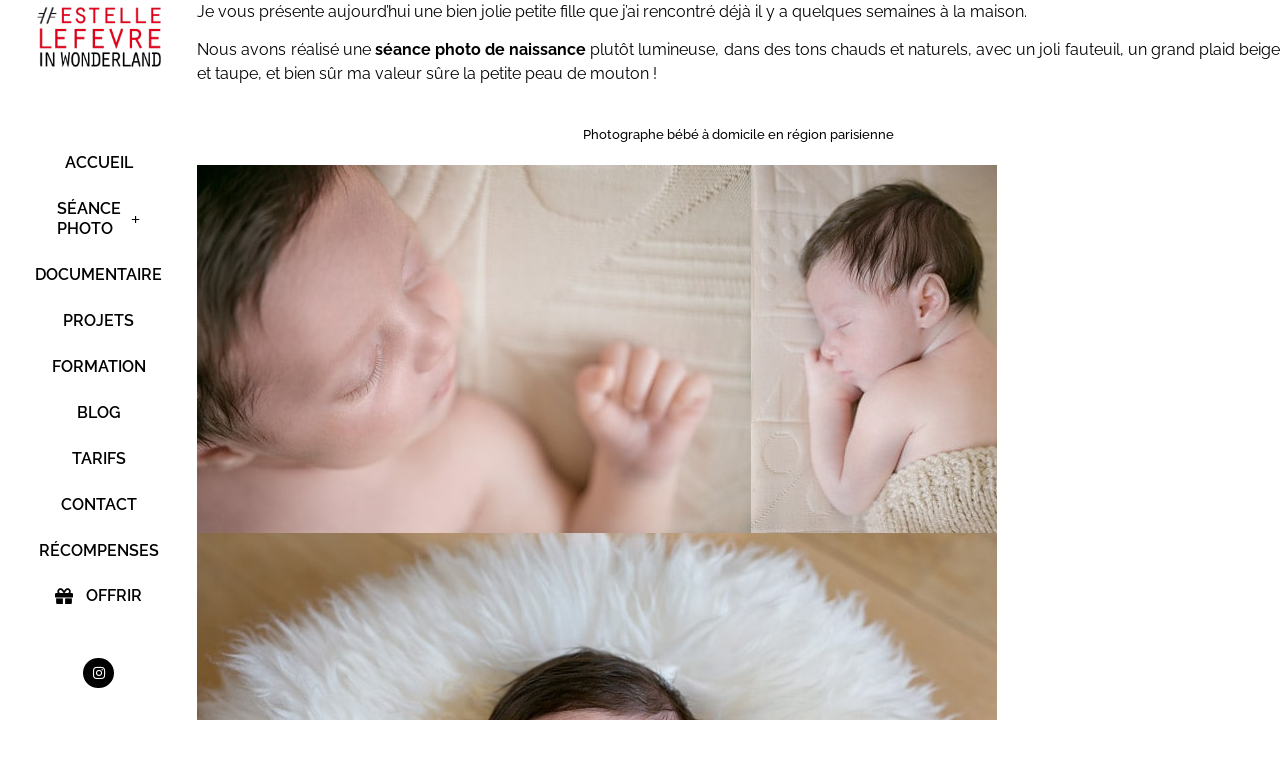

--- FILE ---
content_type: text/html; charset=UTF-8
request_url: https://in-wonderland.fr/photographe-bebe-a-domicile-region-parisienne/
body_size: 16720
content:
<!DOCTYPE html>
<html lang="fr-FR" prefix="og: https://ogp.me/ns#">
<head>
<meta charset="UTF-8">
<!-- Optimisation des moteurs de recherche par Rank Math - https://rankmath.com/ -->
<title>Photographe bébé à domicile en région parisienne</title>
<meta name="description" content="Photographe bébé à domicile en région parisienne, je me déplace chez vous pour réaliser la séance photo de naissance de votre enfant dans le 92, 95 et 78."/>
<meta name="robots" content="follow, index, max-snippet:-1, max-video-preview:-1, max-image-preview:large"/>
<link rel="canonical" href="https://in-wonderland.fr/photographe-bebe-a-domicile-region-parisienne/" />
<meta property="og:locale" content="fr_FR" />
<meta property="og:type" content="article" />
<meta property="og:title" content="Photographe bébé à domicile en région parisienne" />
<meta property="og:description" content="Photographe bébé à domicile en région parisienne, je me déplace chez vous pour réaliser la séance photo de naissance de votre enfant dans le 92, 95 et 78." />
<meta property="og:url" content="https://in-wonderland.fr/photographe-bebe-a-domicile-region-parisienne/" />
<meta property="og:site_name" content="In Wonderland Photographie" />
<meta property="article:publisher" content="https://www.facebook.com/InWonderlandPhotographie" />
<meta property="article:author" content="https://www.facebook.com/InWonderlandPhotographie" />
<meta property="article:tag" content="photographe bébé 92" />
<meta property="article:tag" content="Photographe bébé a domicile" />
<meta property="article:tag" content="Photographe bébé Hauts de Seine" />
<meta property="article:tag" content="photographe bébé naissance" />
<meta property="article:section" content="NAISSANCE" />
<meta property="og:updated_time" content="2015-11-23T14:39:44+01:00" />
<meta property="og:image" content="https://in-wonderland.fr/wp-content/uploads/2015/07/Elsa-02.jpg" />
<meta property="og:image:secure_url" content="https://in-wonderland.fr/wp-content/uploads/2015/07/Elsa-02.jpg" />
<meta property="og:image:width" content="800" />
<meta property="og:image:height" content="533" />
<meta property="og:image:alt" content="photographe bebe a domicile region parisienne" />
<meta property="og:image:type" content="image/jpeg" />
<meta property="article:published_time" content="2015-07-10T11:29:19+01:00" />
<meta property="article:modified_time" content="2015-11-23T14:39:44+01:00" />
<meta name="twitter:card" content="summary_large_image" />
<meta name="twitter:title" content="Photographe bébé à domicile en région parisienne" />
<meta name="twitter:description" content="Photographe bébé à domicile en région parisienne, je me déplace chez vous pour réaliser la séance photo de naissance de votre enfant dans le 92, 95 et 78." />
<meta name="twitter:image" content="https://in-wonderland.fr/wp-content/uploads/2015/07/Elsa-02.jpg" />
<meta name="twitter:label1" content="Écrit par" />
<meta name="twitter:data1" content="In Wonderland" />
<meta name="twitter:label2" content="Temps de lecture" />
<meta name="twitter:data2" content="1 minute" />
<script type="application/ld+json" class="rank-math-schema">{"@context":"https://schema.org","@graph":[{"@type":["LocalBusiness","Organization"],"@id":"https://in-wonderland.fr/#organization","name":"In Wonderland Photographie","url":"https://in-wonderland.fr","sameAs":["https://www.facebook.com/InWonderlandPhotographie"],"logo":{"@type":"ImageObject","@id":"https://in-wonderland.fr/#logo","url":"https://in-wonderland.fr/wp-content/uploads/2020/05/cropped-Logo-In-Wonderland-site-ok-7.png","contentUrl":"https://in-wonderland.fr/wp-content/uploads/2020/05/cropped-Logo-In-Wonderland-site-ok-7.png","caption":"In Wonderland Photographie","inLanguage":"fr-FR","width":"400","height":"214"},"openingHours":["Monday,Tuesday,Wednesday,Thursday,Friday,Saturday,Sunday 09:00-17:00"],"image":{"@id":"https://in-wonderland.fr/#logo"}},{"@type":"WebSite","@id":"https://in-wonderland.fr/#website","url":"https://in-wonderland.fr","name":"In Wonderland Photographie","publisher":{"@id":"https://in-wonderland.fr/#organization"},"inLanguage":"fr-FR"},{"@type":"ImageObject","@id":"https://in-wonderland.fr/wp-content/uploads/2015/07/Elsa-02.jpg","url":"https://in-wonderland.fr/wp-content/uploads/2015/07/Elsa-02.jpg","width":"800","height":"533","caption":"photographe bebe a domicile region parisienne","inLanguage":"fr-FR"},{"@type":"WebPage","@id":"https://in-wonderland.fr/photographe-bebe-a-domicile-region-parisienne/#webpage","url":"https://in-wonderland.fr/photographe-bebe-a-domicile-region-parisienne/","name":"Photographe b\u00e9b\u00e9 \u00e0 domicile en r\u00e9gion parisienne","datePublished":"2015-07-10T11:29:19+01:00","dateModified":"2015-11-23T14:39:44+01:00","isPartOf":{"@id":"https://in-wonderland.fr/#website"},"primaryImageOfPage":{"@id":"https://in-wonderland.fr/wp-content/uploads/2015/07/Elsa-02.jpg"},"inLanguage":"fr-FR"},{"@type":"Person","@id":"https://in-wonderland.fr/photographe-bebe-a-domicile-region-parisienne/#author","name":"In Wonderland","image":{"@type":"ImageObject","@id":"https://secure.gravatar.com/avatar/ac8947b5fcc172aa1c7acfbe4b1f575cd20740fca880a7e01294d5b415943404?s=96&amp;d=mm&amp;r=g","url":"https://secure.gravatar.com/avatar/ac8947b5fcc172aa1c7acfbe4b1f575cd20740fca880a7e01294d5b415943404?s=96&amp;d=mm&amp;r=g","caption":"In Wonderland","inLanguage":"fr-FR"},"sameAs":["http://www.in-wonderland.fr","https://www.facebook.com/InWonderlandPhotographie"],"worksFor":{"@id":"https://in-wonderland.fr/#organization"}},{"@type":"BlogPosting","headline":"Photographe b\u00e9b\u00e9 \u00e0 domicile en r\u00e9gion parisienne","keywords":"Photographe b\u00e9b\u00e9 \u00e0 domicile en r\u00e9gion parisienne","datePublished":"2015-07-10T11:29:19+01:00","dateModified":"2015-11-23T14:39:44+01:00","author":{"@id":"https://in-wonderland.fr/photographe-bebe-a-domicile-region-parisienne/#author","name":"In Wonderland"},"publisher":{"@id":"https://in-wonderland.fr/#organization"},"description":"Photographe b\u00e9b\u00e9 \u00e0 domicile en r\u00e9gion parisienne, je me d\u00e9place chez vous pour r\u00e9aliser la s\u00e9ance photo de naissance de votre enfant dans le 92, 95 et 78.","name":"Photographe b\u00e9b\u00e9 \u00e0 domicile en r\u00e9gion parisienne","@id":"https://in-wonderland.fr/photographe-bebe-a-domicile-region-parisienne/#richSnippet","isPartOf":{"@id":"https://in-wonderland.fr/photographe-bebe-a-domicile-region-parisienne/#webpage"},"image":{"@id":"https://in-wonderland.fr/wp-content/uploads/2015/07/Elsa-02.jpg"},"inLanguage":"fr-FR","mainEntityOfPage":{"@id":"https://in-wonderland.fr/photographe-bebe-a-domicile-region-parisienne/#webpage"}}]}</script>
<!-- /Extension Rank Math WordPress SEO -->
<link rel="alternate" type="application/rss+xml" title="In Wonderland Photographie &raquo; Flux" href="https://in-wonderland.fr/feed/" />
<link rel="alternate" type="application/rss+xml" title="In Wonderland Photographie &raquo; Flux des commentaires" href="https://in-wonderland.fr/comments/feed/" />
<link rel="alternate" type="application/rss+xml" title="In Wonderland Photographie &raquo; Photographe bébé à domicile en région parisienne Flux des commentaires" href="https://in-wonderland.fr/photographe-bebe-a-domicile-region-parisienne/feed/" />
<link rel="alternate" title="oEmbed (JSON)" type="application/json+oembed" href="https://in-wonderland.fr/wp-json/oembed/1.0/embed?url=https%3A%2F%2Fin-wonderland.fr%2Fphotographe-bebe-a-domicile-region-parisienne%2F" />
<link rel="alternate" title="oEmbed (XML)" type="text/xml+oembed" href="https://in-wonderland.fr/wp-json/oembed/1.0/embed?url=https%3A%2F%2Fin-wonderland.fr%2Fphotographe-bebe-a-domicile-region-parisienne%2F&#038;format=xml" />
<style id='wp-img-auto-sizes-contain-inline-css'>
img:is([sizes=auto i],[sizes^="auto," i]){contain-intrinsic-size:3000px 1500px}
/*# sourceURL=wp-img-auto-sizes-contain-inline-css */
</style>
<style id='wp-emoji-styles-inline-css'>
img.wp-smiley, img.emoji {
display: inline !important;
border: none !important;
box-shadow: none !important;
height: 1em !important;
width: 1em !important;
margin: 0 0.07em !important;
vertical-align: -0.1em !important;
background: none !important;
padding: 0 !important;
}
/*# sourceURL=wp-emoji-styles-inline-css */
</style>
<!-- <link rel='stylesheet' id='wp-block-library-css' href='https://in-wonderland.fr/wp-includes/css/dist/block-library/style.min.css?ver=6.9' media='all' /> -->
<link rel="stylesheet" type="text/css" href="//in-wonderland.fr/wp-content/cache/wpfc-minified/1qyegpgz/7mdil.css" media="all"/>
<style id='global-styles-inline-css'>
:root{--wp--preset--aspect-ratio--square: 1;--wp--preset--aspect-ratio--4-3: 4/3;--wp--preset--aspect-ratio--3-4: 3/4;--wp--preset--aspect-ratio--3-2: 3/2;--wp--preset--aspect-ratio--2-3: 2/3;--wp--preset--aspect-ratio--16-9: 16/9;--wp--preset--aspect-ratio--9-16: 9/16;--wp--preset--color--black: #000000;--wp--preset--color--cyan-bluish-gray: #abb8c3;--wp--preset--color--white: #ffffff;--wp--preset--color--pale-pink: #f78da7;--wp--preset--color--vivid-red: #cf2e2e;--wp--preset--color--luminous-vivid-orange: #ff6900;--wp--preset--color--luminous-vivid-amber: #fcb900;--wp--preset--color--light-green-cyan: #7bdcb5;--wp--preset--color--vivid-green-cyan: #00d084;--wp--preset--color--pale-cyan-blue: #8ed1fc;--wp--preset--color--vivid-cyan-blue: #0693e3;--wp--preset--color--vivid-purple: #9b51e0;--wp--preset--gradient--vivid-cyan-blue-to-vivid-purple: linear-gradient(135deg,rgb(6,147,227) 0%,rgb(155,81,224) 100%);--wp--preset--gradient--light-green-cyan-to-vivid-green-cyan: linear-gradient(135deg,rgb(122,220,180) 0%,rgb(0,208,130) 100%);--wp--preset--gradient--luminous-vivid-amber-to-luminous-vivid-orange: linear-gradient(135deg,rgb(252,185,0) 0%,rgb(255,105,0) 100%);--wp--preset--gradient--luminous-vivid-orange-to-vivid-red: linear-gradient(135deg,rgb(255,105,0) 0%,rgb(207,46,46) 100%);--wp--preset--gradient--very-light-gray-to-cyan-bluish-gray: linear-gradient(135deg,rgb(238,238,238) 0%,rgb(169,184,195) 100%);--wp--preset--gradient--cool-to-warm-spectrum: linear-gradient(135deg,rgb(74,234,220) 0%,rgb(151,120,209) 20%,rgb(207,42,186) 40%,rgb(238,44,130) 60%,rgb(251,105,98) 80%,rgb(254,248,76) 100%);--wp--preset--gradient--blush-light-purple: linear-gradient(135deg,rgb(255,206,236) 0%,rgb(152,150,240) 100%);--wp--preset--gradient--blush-bordeaux: linear-gradient(135deg,rgb(254,205,165) 0%,rgb(254,45,45) 50%,rgb(107,0,62) 100%);--wp--preset--gradient--luminous-dusk: linear-gradient(135deg,rgb(255,203,112) 0%,rgb(199,81,192) 50%,rgb(65,88,208) 100%);--wp--preset--gradient--pale-ocean: linear-gradient(135deg,rgb(255,245,203) 0%,rgb(182,227,212) 50%,rgb(51,167,181) 100%);--wp--preset--gradient--electric-grass: linear-gradient(135deg,rgb(202,248,128) 0%,rgb(113,206,126) 100%);--wp--preset--gradient--midnight: linear-gradient(135deg,rgb(2,3,129) 0%,rgb(40,116,252) 100%);--wp--preset--font-size--small: 13px;--wp--preset--font-size--medium: 20px;--wp--preset--font-size--large: 36px;--wp--preset--font-size--x-large: 42px;--wp--preset--spacing--20: 0.44rem;--wp--preset--spacing--30: 0.67rem;--wp--preset--spacing--40: 1rem;--wp--preset--spacing--50: 1.5rem;--wp--preset--spacing--60: 2.25rem;--wp--preset--spacing--70: 3.38rem;--wp--preset--spacing--80: 5.06rem;--wp--preset--shadow--natural: 6px 6px 9px rgba(0, 0, 0, 0.2);--wp--preset--shadow--deep: 12px 12px 50px rgba(0, 0, 0, 0.4);--wp--preset--shadow--sharp: 6px 6px 0px rgba(0, 0, 0, 0.2);--wp--preset--shadow--outlined: 6px 6px 0px -3px rgb(255, 255, 255), 6px 6px rgb(0, 0, 0);--wp--preset--shadow--crisp: 6px 6px 0px rgb(0, 0, 0);}:root { --wp--style--global--content-size: 800px;--wp--style--global--wide-size: 1200px; }:where(body) { margin: 0; }.wp-site-blocks > .alignleft { float: left; margin-right: 2em; }.wp-site-blocks > .alignright { float: right; margin-left: 2em; }.wp-site-blocks > .aligncenter { justify-content: center; margin-left: auto; margin-right: auto; }:where(.wp-site-blocks) > * { margin-block-start: 24px; margin-block-end: 0; }:where(.wp-site-blocks) > :first-child { margin-block-start: 0; }:where(.wp-site-blocks) > :last-child { margin-block-end: 0; }:root { --wp--style--block-gap: 24px; }:root :where(.is-layout-flow) > :first-child{margin-block-start: 0;}:root :where(.is-layout-flow) > :last-child{margin-block-end: 0;}:root :where(.is-layout-flow) > *{margin-block-start: 24px;margin-block-end: 0;}:root :where(.is-layout-constrained) > :first-child{margin-block-start: 0;}:root :where(.is-layout-constrained) > :last-child{margin-block-end: 0;}:root :where(.is-layout-constrained) > *{margin-block-start: 24px;margin-block-end: 0;}:root :where(.is-layout-flex){gap: 24px;}:root :where(.is-layout-grid){gap: 24px;}.is-layout-flow > .alignleft{float: left;margin-inline-start: 0;margin-inline-end: 2em;}.is-layout-flow > .alignright{float: right;margin-inline-start: 2em;margin-inline-end: 0;}.is-layout-flow > .aligncenter{margin-left: auto !important;margin-right: auto !important;}.is-layout-constrained > .alignleft{float: left;margin-inline-start: 0;margin-inline-end: 2em;}.is-layout-constrained > .alignright{float: right;margin-inline-start: 2em;margin-inline-end: 0;}.is-layout-constrained > .aligncenter{margin-left: auto !important;margin-right: auto !important;}.is-layout-constrained > :where(:not(.alignleft):not(.alignright):not(.alignfull)){max-width: var(--wp--style--global--content-size);margin-left: auto !important;margin-right: auto !important;}.is-layout-constrained > .alignwide{max-width: var(--wp--style--global--wide-size);}body .is-layout-flex{display: flex;}.is-layout-flex{flex-wrap: wrap;align-items: center;}.is-layout-flex > :is(*, div){margin: 0;}body .is-layout-grid{display: grid;}.is-layout-grid > :is(*, div){margin: 0;}body{padding-top: 0px;padding-right: 0px;padding-bottom: 0px;padding-left: 0px;}a:where(:not(.wp-element-button)){text-decoration: underline;}:root :where(.wp-element-button, .wp-block-button__link){background-color: #32373c;border-width: 0;color: #fff;font-family: inherit;font-size: inherit;font-style: inherit;font-weight: inherit;letter-spacing: inherit;line-height: inherit;padding-top: calc(0.667em + 2px);padding-right: calc(1.333em + 2px);padding-bottom: calc(0.667em + 2px);padding-left: calc(1.333em + 2px);text-decoration: none;text-transform: inherit;}.has-black-color{color: var(--wp--preset--color--black) !important;}.has-cyan-bluish-gray-color{color: var(--wp--preset--color--cyan-bluish-gray) !important;}.has-white-color{color: var(--wp--preset--color--white) !important;}.has-pale-pink-color{color: var(--wp--preset--color--pale-pink) !important;}.has-vivid-red-color{color: var(--wp--preset--color--vivid-red) !important;}.has-luminous-vivid-orange-color{color: var(--wp--preset--color--luminous-vivid-orange) !important;}.has-luminous-vivid-amber-color{color: var(--wp--preset--color--luminous-vivid-amber) !important;}.has-light-green-cyan-color{color: var(--wp--preset--color--light-green-cyan) !important;}.has-vivid-green-cyan-color{color: var(--wp--preset--color--vivid-green-cyan) !important;}.has-pale-cyan-blue-color{color: var(--wp--preset--color--pale-cyan-blue) !important;}.has-vivid-cyan-blue-color{color: var(--wp--preset--color--vivid-cyan-blue) !important;}.has-vivid-purple-color{color: var(--wp--preset--color--vivid-purple) !important;}.has-black-background-color{background-color: var(--wp--preset--color--black) !important;}.has-cyan-bluish-gray-background-color{background-color: var(--wp--preset--color--cyan-bluish-gray) !important;}.has-white-background-color{background-color: var(--wp--preset--color--white) !important;}.has-pale-pink-background-color{background-color: var(--wp--preset--color--pale-pink) !important;}.has-vivid-red-background-color{background-color: var(--wp--preset--color--vivid-red) !important;}.has-luminous-vivid-orange-background-color{background-color: var(--wp--preset--color--luminous-vivid-orange) !important;}.has-luminous-vivid-amber-background-color{background-color: var(--wp--preset--color--luminous-vivid-amber) !important;}.has-light-green-cyan-background-color{background-color: var(--wp--preset--color--light-green-cyan) !important;}.has-vivid-green-cyan-background-color{background-color: var(--wp--preset--color--vivid-green-cyan) !important;}.has-pale-cyan-blue-background-color{background-color: var(--wp--preset--color--pale-cyan-blue) !important;}.has-vivid-cyan-blue-background-color{background-color: var(--wp--preset--color--vivid-cyan-blue) !important;}.has-vivid-purple-background-color{background-color: var(--wp--preset--color--vivid-purple) !important;}.has-black-border-color{border-color: var(--wp--preset--color--black) !important;}.has-cyan-bluish-gray-border-color{border-color: var(--wp--preset--color--cyan-bluish-gray) !important;}.has-white-border-color{border-color: var(--wp--preset--color--white) !important;}.has-pale-pink-border-color{border-color: var(--wp--preset--color--pale-pink) !important;}.has-vivid-red-border-color{border-color: var(--wp--preset--color--vivid-red) !important;}.has-luminous-vivid-orange-border-color{border-color: var(--wp--preset--color--luminous-vivid-orange) !important;}.has-luminous-vivid-amber-border-color{border-color: var(--wp--preset--color--luminous-vivid-amber) !important;}.has-light-green-cyan-border-color{border-color: var(--wp--preset--color--light-green-cyan) !important;}.has-vivid-green-cyan-border-color{border-color: var(--wp--preset--color--vivid-green-cyan) !important;}.has-pale-cyan-blue-border-color{border-color: var(--wp--preset--color--pale-cyan-blue) !important;}.has-vivid-cyan-blue-border-color{border-color: var(--wp--preset--color--vivid-cyan-blue) !important;}.has-vivid-purple-border-color{border-color: var(--wp--preset--color--vivid-purple) !important;}.has-vivid-cyan-blue-to-vivid-purple-gradient-background{background: var(--wp--preset--gradient--vivid-cyan-blue-to-vivid-purple) !important;}.has-light-green-cyan-to-vivid-green-cyan-gradient-background{background: var(--wp--preset--gradient--light-green-cyan-to-vivid-green-cyan) !important;}.has-luminous-vivid-amber-to-luminous-vivid-orange-gradient-background{background: var(--wp--preset--gradient--luminous-vivid-amber-to-luminous-vivid-orange) !important;}.has-luminous-vivid-orange-to-vivid-red-gradient-background{background: var(--wp--preset--gradient--luminous-vivid-orange-to-vivid-red) !important;}.has-very-light-gray-to-cyan-bluish-gray-gradient-background{background: var(--wp--preset--gradient--very-light-gray-to-cyan-bluish-gray) !important;}.has-cool-to-warm-spectrum-gradient-background{background: var(--wp--preset--gradient--cool-to-warm-spectrum) !important;}.has-blush-light-purple-gradient-background{background: var(--wp--preset--gradient--blush-light-purple) !important;}.has-blush-bordeaux-gradient-background{background: var(--wp--preset--gradient--blush-bordeaux) !important;}.has-luminous-dusk-gradient-background{background: var(--wp--preset--gradient--luminous-dusk) !important;}.has-pale-ocean-gradient-background{background: var(--wp--preset--gradient--pale-ocean) !important;}.has-electric-grass-gradient-background{background: var(--wp--preset--gradient--electric-grass) !important;}.has-midnight-gradient-background{background: var(--wp--preset--gradient--midnight) !important;}.has-small-font-size{font-size: var(--wp--preset--font-size--small) !important;}.has-medium-font-size{font-size: var(--wp--preset--font-size--medium) !important;}.has-large-font-size{font-size: var(--wp--preset--font-size--large) !important;}.has-x-large-font-size{font-size: var(--wp--preset--font-size--x-large) !important;}
:root :where(.wp-block-pullquote){font-size: 1.5em;line-height: 1.6;}
/*# sourceURL=global-styles-inline-css */
</style>
<!-- <link rel='stylesheet' id='hello-elementor-theme-style-css' href='https://in-wonderland.fr/wp-content/themes/hello-elementor/assets/css/theme.css?ver=3.4.5' media='all' /> -->
<!-- <link rel='stylesheet' id='hello-elementor-child-style-css' href='https://in-wonderland.fr/wp-content/themes/hello-theme-child-master/style.css?ver=1.0.0' media='all' /> -->
<!-- <link rel='stylesheet' id='hello-elementor-css' href='https://in-wonderland.fr/wp-content/themes/hello-elementor/assets/css/reset.css?ver=3.4.5' media='all' /> -->
<!-- <link rel='stylesheet' id='hello-elementor-header-footer-css' href='https://in-wonderland.fr/wp-content/themes/hello-elementor/assets/css/header-footer.css?ver=3.4.5' media='all' /> -->
<!-- <link rel='stylesheet' id='elementor-frontend-css' href='https://in-wonderland.fr/wp-content/plugins/elementor/assets/css/frontend.min.css?ver=3.34.1' media='all' /> -->
<!-- <link rel='stylesheet' id='widget-image-css' href='https://in-wonderland.fr/wp-content/plugins/elementor/assets/css/widget-image.min.css?ver=3.34.1' media='all' /> -->
<!-- <link rel='stylesheet' id='widget-nav-menu-css' href='https://in-wonderland.fr/wp-content/plugins/elementor-pro/assets/css/widget-nav-menu.min.css?ver=3.34.0' media='all' /> -->
<!-- <link rel='stylesheet' id='widget-icon-list-css' href='https://in-wonderland.fr/wp-content/plugins/elementor/assets/css/widget-icon-list.min.css?ver=3.34.1' media='all' /> -->
<!-- <link rel='stylesheet' id='widget-social-icons-css' href='https://in-wonderland.fr/wp-content/plugins/elementor/assets/css/widget-social-icons.min.css?ver=3.34.1' media='all' /> -->
<!-- <link rel='stylesheet' id='e-apple-webkit-css' href='https://in-wonderland.fr/wp-content/plugins/elementor/assets/css/conditionals/apple-webkit.min.css?ver=3.34.1' media='all' /> -->
<!-- <link rel='stylesheet' id='widget-heading-css' href='https://in-wonderland.fr/wp-content/plugins/elementor/assets/css/widget-heading.min.css?ver=3.34.1' media='all' /> -->
<!-- <link rel='stylesheet' id='widget-form-css' href='https://in-wonderland.fr/wp-content/plugins/elementor-pro/assets/css/widget-form.min.css?ver=3.34.0' media='all' /> -->
<!-- <link rel='stylesheet' id='elementor-icons-css' href='https://in-wonderland.fr/wp-content/plugins/elementor/assets/lib/eicons/css/elementor-icons.min.css?ver=5.45.0' media='all' /> -->
<link rel="stylesheet" type="text/css" href="//in-wonderland.fr/wp-content/cache/wpfc-minified/7yhw8dcl/7mclf.css" media="all"/>
<link rel='stylesheet' id='elementor-post-52040-css' href='https://in-wonderland.fr/wp-content/uploads/elementor/css/post-52040.css?ver=1768428197' media='all' />
<link rel='stylesheet' id='elementor-post-52161-css' href='https://in-wonderland.fr/wp-content/uploads/elementor/css/post-52161.css?ver=1768428198' media='all' />
<!-- <link rel='stylesheet' id='elementor-gf-local-raleway-css' href='https://in-wonderland.fr/wp-content/uploads/elementor/google-fonts/css/raleway.css?ver=1742997942' media='all' /> -->
<!-- <link rel='stylesheet' id='elementor-icons-shared-0-css' href='https://in-wonderland.fr/wp-content/plugins/elementor/assets/lib/font-awesome/css/fontawesome.min.css?ver=5.15.3' media='all' /> -->
<!-- <link rel='stylesheet' id='elementor-icons-fa-solid-css' href='https://in-wonderland.fr/wp-content/plugins/elementor/assets/lib/font-awesome/css/solid.min.css?ver=5.15.3' media='all' /> -->
<!-- <link rel='stylesheet' id='elementor-icons-fa-brands-css' href='https://in-wonderland.fr/wp-content/plugins/elementor/assets/lib/font-awesome/css/brands.min.css?ver=5.15.3' media='all' /> -->
<!-- <link rel='stylesheet' id='elementor-icons-fa-regular-css' href='https://in-wonderland.fr/wp-content/plugins/elementor/assets/lib/font-awesome/css/regular.min.css?ver=5.15.3' media='all' /> -->
<link rel="stylesheet" type="text/css" href="//in-wonderland.fr/wp-content/cache/wpfc-minified/jpa9qabq/7mclf.css" media="all"/>
<script src='//in-wonderland.fr/wp-content/cache/wpfc-minified/30a29k5/7mclf.js' type="text/javascript"></script>
<!-- <script src="https://in-wonderland.fr/wp-includes/js/jquery/jquery.min.js?ver=3.7.1" id="jquery-core-js"></script> -->
<!-- <script src="https://in-wonderland.fr/wp-includes/js/jquery/jquery-migrate.min.js?ver=3.4.1" id="jquery-migrate-js"></script> -->
<!-- <script src="https://in-wonderland.fr/wp-content/plugins/sticky-menu-or-anything-on-scroll/assets/js/jq-sticky-anything.min.js?ver=2.1.1" id="stickyAnythingLib-js"></script> -->
<!-- <script src="https://in-wonderland.fr/wp-content/plugins/elementor-super-cat-master/assets/js/generic.js?ver=6.9" id="gatto-generic-js-js"></script> -->
<link rel="https://api.w.org/" href="https://in-wonderland.fr/wp-json/" /><link rel="alternate" title="JSON" type="application/json" href="https://in-wonderland.fr/wp-json/wp/v2/posts/3694" /><link rel="EditURI" type="application/rsd+xml" title="RSD" href="https://in-wonderland.fr/xmlrpc.php?rsd" />
<meta name="generator" content="WordPress 6.9" />
<link rel='shortlink' href='https://in-wonderland.fr/?p=3694' />
<meta name="generator" content="Elementor 3.34.1; features: additional_custom_breakpoints; settings: css_print_method-external, google_font-enabled, font_display-auto">
<style>
.e-con.e-parent:nth-of-type(n+4):not(.e-lazyloaded):not(.e-no-lazyload),
.e-con.e-parent:nth-of-type(n+4):not(.e-lazyloaded):not(.e-no-lazyload) * {
background-image: none !important;
}
@media screen and (max-height: 1024px) {
.e-con.e-parent:nth-of-type(n+3):not(.e-lazyloaded):not(.e-no-lazyload),
.e-con.e-parent:nth-of-type(n+3):not(.e-lazyloaded):not(.e-no-lazyload) * {
background-image: none !important;
}
}
@media screen and (max-height: 640px) {
.e-con.e-parent:nth-of-type(n+2):not(.e-lazyloaded):not(.e-no-lazyload),
.e-con.e-parent:nth-of-type(n+2):not(.e-lazyloaded):not(.e-no-lazyload) * {
background-image: none !important;
}
}
</style>
<link rel="icon" href="https://in-wonderland.fr/wp-content/uploads/2017/09/Favicon.png" sizes="32x32" />
<link rel="icon" href="https://in-wonderland.fr/wp-content/uploads/2017/09/Favicon.png" sizes="192x192" />
<link rel="apple-touch-icon" href="https://in-wonderland.fr/wp-content/uploads/2017/09/Favicon.png" />
<meta name="msapplication-TileImage" content="https://in-wonderland.fr/wp-content/uploads/2017/09/Favicon.png" />
<meta name="viewport" content="width=device-width, initial-scale=1.0, viewport-fit=cover" /></head>
<body class="wp-singular post-template-default single single-post postid-3694 single-format-standard wp-custom-logo wp-embed-responsive wp-theme-hello-elementor wp-child-theme-hello-theme-child-master hello-elementor-default elementor-default elementor-template-canvas elementor-kit-52040 elementor-page-52161">
<div data-elementor-type="single" data-elementor-id="52161" class="elementor elementor-52161 elementor-location-single post-3694 post type-post status-publish format-standard has-post-thumbnail hentry category-photos-naissance-domicile tag-photographe-bebe-92 tag-photographe-bebe-a-domicile tag-photographe-bebe-hauts-de-seine tag-photographe-bebe-naissance" data-elementor-post-type="elementor_library">
<section class="elementor-section elementor-top-section elementor-element elementor-element-35d4203 elementor-section-full_width elementor-hidden-desktop elementor-section-height-default elementor-section-height-default" data-id="35d4203" data-element_type="section" data-settings="{&quot;background_background&quot;:&quot;classic&quot;}">
<div class="elementor-container elementor-column-gap-default">
<div class="elementor-column elementor-col-66 elementor-top-column elementor-element elementor-element-08e4c5e" data-id="08e4c5e" data-element_type="column">
<div class="elementor-widget-wrap elementor-element-populated">
<div class="elementor-element elementor-element-a94ce53 elementor-widget elementor-widget-theme-site-logo elementor-widget-image" data-id="a94ce53" data-element_type="widget" data-widget_type="theme-site-logo.default">
<div class="elementor-widget-container">
<a href="https://in-wonderland.fr">
<img width="400" height="214" src="https://in-wonderland.fr/wp-content/uploads/2020/05/cropped-Logo-In-Wonderland-site-ok-7.png" class="attachment-full size-full wp-image-52036" alt="Logo In Wonderland" srcset="https://in-wonderland.fr/wp-content/uploads/2020/05/cropped-Logo-In-Wonderland-site-ok-7.png 400w, https://in-wonderland.fr/wp-content/uploads/2020/05/cropped-Logo-In-Wonderland-site-ok-7-300x161.png 300w" sizes="(max-width: 400px) 100vw, 400px" />				</a>
</div>
</div>
</div>
</div>
<div class="elementor-column elementor-col-33 elementor-top-column elementor-element elementor-element-cb90837" data-id="cb90837" data-element_type="column">
<div class="elementor-widget-wrap elementor-element-populated">
<div class="elementor-element elementor-element-f3f3f22 elementor-nav-menu__align-end elementor-nav-menu__text-align-center elementor-nav-menu--dropdown-tablet elementor-nav-menu--toggle elementor-nav-menu--burger elementor-widget elementor-widget-nav-menu" data-id="f3f3f22" data-element_type="widget" data-settings="{&quot;layout&quot;:&quot;vertical&quot;,&quot;submenu_icon&quot;:{&quot;value&quot;:&quot;&lt;i class=\&quot;fas e-plus-icon\&quot; aria-hidden=\&quot;true\&quot;&gt;&lt;\/i&gt;&quot;,&quot;library&quot;:&quot;&quot;},&quot;toggle&quot;:&quot;burger&quot;}" data-widget_type="nav-menu.default">
<div class="elementor-widget-container">
<nav aria-label="Menu" class="elementor-nav-menu--main elementor-nav-menu__container elementor-nav-menu--layout-vertical e--pointer-none">
<ul id="menu-1-f3f3f22" class="elementor-nav-menu sm-vertical"><li class="menu-item menu-item-type-post_type menu-item-object-page menu-item-home menu-item-53759"><a href="https://in-wonderland.fr/" class="elementor-item">ACCUEIL</a></li>
<li class="menu-item menu-item-type-custom menu-item-object-custom menu-item-has-children menu-item-53780"><a class="elementor-item">SÉANCES PHOTO</a>
<ul class="sub-menu elementor-nav-menu--dropdown">
<li class="menu-item menu-item-type-post_type menu-item-object-page menu-item-53763"><a href="https://in-wonderland.fr/photographe-grossesse-maternite-domicile-92/" class="elementor-sub-item">VENTRE ROND</a></li>
<li class="menu-item menu-item-type-post_type menu-item-object-page menu-item-53764"><a href="https://in-wonderland.fr/photographe-bebe-naissance-domicile-92/" class="elementor-sub-item">NAISSANCE</a></li>
<li class="menu-item menu-item-type-post_type menu-item-object-page menu-item-53767"><a href="https://in-wonderland.fr/seance-photo-en-famille/" class="elementor-sub-item">EN FAMILLE</a></li>
<li class="menu-item menu-item-type-post_type menu-item-object-page menu-item-53765"><a href="https://in-wonderland.fr/portraits-denfants-a-domicile-92/" class="elementor-sub-item">ENFANTS</a></li>
<li class="menu-item menu-item-type-post_type menu-item-object-page menu-item-53768"><a href="https://in-wonderland.fr/seance-photo-entre-amis-evjf/" class="elementor-sub-item">ENTRE AMIS</a></li>
<li class="menu-item menu-item-type-post_type menu-item-object-page menu-item-53766"><a href="https://in-wonderland.fr/photographe-de-portraits-a-domicile/" class="elementor-sub-item">EN SOLO</a></li>
</ul>
</li>
<li class="menu-item menu-item-type-post_type menu-item-object-page menu-item-53770"><a href="https://in-wonderland.fr/documentaire-et-reportage-photographique/" class="elementor-item">DOCUMENTAIRE</a></li>
<li class="menu-item menu-item-type-post_type menu-item-object-page menu-item-53772"><a href="https://in-wonderland.fr/projets-photo/" class="elementor-item">PROJETS</a></li>
<li class="menu-item menu-item-type-post_type menu-item-object-page menu-item-53769"><a href="https://in-wonderland.fr/tarifs-seance-photo/" class="elementor-item">TARIFS</a></li>
<li class="menu-item menu-item-type-post_type menu-item-object-page menu-item-53761"><a href="https://in-wonderland.fr/offrir-une-seance-photo/" class="elementor-item">OFFRIR</a></li>
<li class="menu-item menu-item-type-post_type menu-item-object-page menu-item-53771"><a href="https://in-wonderland.fr/contact-photographe-seance-photo-grossesse-naissance-famille/" class="elementor-item">CONTACT</a></li>
<li class="menu-item menu-item-type-post_type menu-item-object-page menu-item-53773"><a href="https://in-wonderland.fr/formation-photographie-de-naissance/" class="elementor-item">FORMATION</a></li>
<li class="menu-item menu-item-type-post_type menu-item-object-page menu-item-53760"><a href="https://in-wonderland.fr/blog-photo-bebe-naissance/" class="elementor-item">BLOG</a></li>
<li class="menu-item menu-item-type-post_type menu-item-object-page menu-item-55113"><a href="https://in-wonderland.fr/recompenses-et-prix/" class="elementor-item">RÉCOMPENSES</a></li>
<li class="menu-item menu-item-type-post_type menu-item-object-page menu-item-55114"><a href="https://in-wonderland.fr/offrir-une-seance-photo/" class="elementor-item">OFFRIR</a></li>
</ul>			</nav>
<div class="elementor-menu-toggle" role="button" tabindex="0" aria-label="Permuter le menu" aria-expanded="false">
<i aria-hidden="true" role="presentation" class="elementor-menu-toggle__icon--open eicon-menu-bar"></i><i aria-hidden="true" role="presentation" class="elementor-menu-toggle__icon--close eicon-close"></i>		</div>
<nav class="elementor-nav-menu--dropdown elementor-nav-menu__container" aria-hidden="true">
<ul id="menu-2-f3f3f22" class="elementor-nav-menu sm-vertical"><li class="menu-item menu-item-type-post_type menu-item-object-page menu-item-home menu-item-53759"><a href="https://in-wonderland.fr/" class="elementor-item" tabindex="-1">ACCUEIL</a></li>
<li class="menu-item menu-item-type-custom menu-item-object-custom menu-item-has-children menu-item-53780"><a class="elementor-item" tabindex="-1">SÉANCES PHOTO</a>
<ul class="sub-menu elementor-nav-menu--dropdown">
<li class="menu-item menu-item-type-post_type menu-item-object-page menu-item-53763"><a href="https://in-wonderland.fr/photographe-grossesse-maternite-domicile-92/" class="elementor-sub-item" tabindex="-1">VENTRE ROND</a></li>
<li class="menu-item menu-item-type-post_type menu-item-object-page menu-item-53764"><a href="https://in-wonderland.fr/photographe-bebe-naissance-domicile-92/" class="elementor-sub-item" tabindex="-1">NAISSANCE</a></li>
<li class="menu-item menu-item-type-post_type menu-item-object-page menu-item-53767"><a href="https://in-wonderland.fr/seance-photo-en-famille/" class="elementor-sub-item" tabindex="-1">EN FAMILLE</a></li>
<li class="menu-item menu-item-type-post_type menu-item-object-page menu-item-53765"><a href="https://in-wonderland.fr/portraits-denfants-a-domicile-92/" class="elementor-sub-item" tabindex="-1">ENFANTS</a></li>
<li class="menu-item menu-item-type-post_type menu-item-object-page menu-item-53768"><a href="https://in-wonderland.fr/seance-photo-entre-amis-evjf/" class="elementor-sub-item" tabindex="-1">ENTRE AMIS</a></li>
<li class="menu-item menu-item-type-post_type menu-item-object-page menu-item-53766"><a href="https://in-wonderland.fr/photographe-de-portraits-a-domicile/" class="elementor-sub-item" tabindex="-1">EN SOLO</a></li>
</ul>
</li>
<li class="menu-item menu-item-type-post_type menu-item-object-page menu-item-53770"><a href="https://in-wonderland.fr/documentaire-et-reportage-photographique/" class="elementor-item" tabindex="-1">DOCUMENTAIRE</a></li>
<li class="menu-item menu-item-type-post_type menu-item-object-page menu-item-53772"><a href="https://in-wonderland.fr/projets-photo/" class="elementor-item" tabindex="-1">PROJETS</a></li>
<li class="menu-item menu-item-type-post_type menu-item-object-page menu-item-53769"><a href="https://in-wonderland.fr/tarifs-seance-photo/" class="elementor-item" tabindex="-1">TARIFS</a></li>
<li class="menu-item menu-item-type-post_type menu-item-object-page menu-item-53761"><a href="https://in-wonderland.fr/offrir-une-seance-photo/" class="elementor-item" tabindex="-1">OFFRIR</a></li>
<li class="menu-item menu-item-type-post_type menu-item-object-page menu-item-53771"><a href="https://in-wonderland.fr/contact-photographe-seance-photo-grossesse-naissance-famille/" class="elementor-item" tabindex="-1">CONTACT</a></li>
<li class="menu-item menu-item-type-post_type menu-item-object-page menu-item-53773"><a href="https://in-wonderland.fr/formation-photographie-de-naissance/" class="elementor-item" tabindex="-1">FORMATION</a></li>
<li class="menu-item menu-item-type-post_type menu-item-object-page menu-item-53760"><a href="https://in-wonderland.fr/blog-photo-bebe-naissance/" class="elementor-item" tabindex="-1">BLOG</a></li>
<li class="menu-item menu-item-type-post_type menu-item-object-page menu-item-55113"><a href="https://in-wonderland.fr/recompenses-et-prix/" class="elementor-item" tabindex="-1">RÉCOMPENSES</a></li>
<li class="menu-item menu-item-type-post_type menu-item-object-page menu-item-55114"><a href="https://in-wonderland.fr/offrir-une-seance-photo/" class="elementor-item" tabindex="-1">OFFRIR</a></li>
</ul>			</nav>
</div>
</div>
</div>
</div>
</div>
</section>
<section class="elementor-section elementor-top-section elementor-element elementor-element-6727b0b elementor-section-full_width elementor-section-height-full elementor-section-items-stretch elementor-section-height-default" data-id="6727b0b" data-element_type="section" data-settings="{&quot;background_background&quot;:&quot;classic&quot;}">
<div class="elementor-container elementor-column-gap-no">
<div class="elementor-column elementor-col-50 elementor-top-column elementor-element elementor-element-1f7b03e col_sticky elementor-hidden-tablet elementor-hidden-phone" data-id="1f7b03e" data-element_type="column" data-settings="{&quot;background_background&quot;:&quot;classic&quot;}">
<div class="elementor-widget-wrap elementor-element-populated">
<div class="elementor-element elementor-element-6c98790 elementor-widget elementor-widget-theme-site-logo elementor-widget-image" data-id="6c98790" data-element_type="widget" data-widget_type="theme-site-logo.default">
<div class="elementor-widget-container">
<a href="https://in-wonderland.fr">
<img width="400" height="214" src="https://in-wonderland.fr/wp-content/uploads/2020/05/cropped-Logo-In-Wonderland-site-ok-7.png" class="attachment-full size-full wp-image-52036" alt="Logo In Wonderland" srcset="https://in-wonderland.fr/wp-content/uploads/2020/05/cropped-Logo-In-Wonderland-site-ok-7.png 400w, https://in-wonderland.fr/wp-content/uploads/2020/05/cropped-Logo-In-Wonderland-site-ok-7-300x161.png 300w" sizes="(max-width: 400px) 100vw, 400px" />				</a>
</div>
</div>
<div class="elementor-element elementor-element-87c8668 elementor-nav-menu__align-center elementor-nav-menu--dropdown-tablet elementor-nav-menu__text-align-aside elementor-nav-menu--toggle elementor-nav-menu--burger elementor-widget elementor-widget-nav-menu" data-id="87c8668" data-element_type="widget" data-settings="{&quot;layout&quot;:&quot;vertical&quot;,&quot;submenu_icon&quot;:{&quot;value&quot;:&quot;&lt;i class=\&quot;fas e-plus-icon\&quot; aria-hidden=\&quot;true\&quot;&gt;&lt;\/i&gt;&quot;,&quot;library&quot;:&quot;&quot;},&quot;toggle&quot;:&quot;burger&quot;}" data-widget_type="nav-menu.default">
<div class="elementor-widget-container">
<nav aria-label="Menu" class="elementor-nav-menu--main elementor-nav-menu__container elementor-nav-menu--layout-vertical e--pointer-none">
<ul id="menu-1-87c8668" class="elementor-nav-menu sm-vertical"><li class="menu-item menu-item-type-post_type menu-item-object-page menu-item-home menu-item-52075"><a href="https://in-wonderland.fr/" class="elementor-item">ACCUEIL</a></li>
<li class="menu-item menu-item-type-custom menu-item-object-custom menu-item-has-children menu-item-52963"><a class="elementor-item">SÉANCE PHOTO</a>
<ul class="sub-menu elementor-nav-menu--dropdown">
<li class="menu-item menu-item-type-post_type menu-item-object-page menu-item-3752"><a href="https://in-wonderland.fr/photographe-grossesse-maternite-domicile-92/" class="elementor-sub-item">VENTRE ROND</a></li>
<li class="menu-item menu-item-type-post_type menu-item-object-page menu-item-3753"><a href="https://in-wonderland.fr/photographe-bebe-naissance-domicile-92/" class="elementor-sub-item">NAISSANCE</a></li>
<li class="menu-item menu-item-type-post_type menu-item-object-page menu-item-3756"><a href="https://in-wonderland.fr/seance-photo-en-famille/" class="elementor-sub-item">EN FAMILLE</a></li>
<li class="menu-item menu-item-type-post_type menu-item-object-page menu-item-3754"><a href="https://in-wonderland.fr/portraits-denfants-a-domicile-92/" class="elementor-sub-item">ENFANTS</a></li>
<li class="menu-item menu-item-type-post_type menu-item-object-page menu-item-3757"><a href="https://in-wonderland.fr/seance-photo-entre-amis-evjf/" class="elementor-sub-item">ENTRE AMIS</a></li>
<li class="menu-item menu-item-type-post_type menu-item-object-page menu-item-3755"><a href="https://in-wonderland.fr/photographe-de-portraits-a-domicile/" class="elementor-sub-item">EN SOLO</a></li>
</ul>
</li>
<li class="menu-item menu-item-type-post_type menu-item-object-page menu-item-50931"><a href="https://in-wonderland.fr/documentaire-et-reportage-photographique/" class="elementor-item">DOCUMENTAIRE</a></li>
<li class="menu-item menu-item-type-post_type menu-item-object-page menu-item-3758"><a href="https://in-wonderland.fr/projets-photo/" class="elementor-item">PROJETS</a></li>
<li class="menu-item menu-item-type-post_type menu-item-object-page menu-item-51416"><a href="https://in-wonderland.fr/formation-photographie-de-naissance/" class="elementor-item">FORMATION</a></li>
<li class="menu-item menu-item-type-post_type menu-item-object-page menu-item-52214"><a href="https://in-wonderland.fr/blog-photo-bebe-naissance/" class="elementor-item">BLOG</a></li>
<li class="menu-item menu-item-type-post_type menu-item-object-page menu-item-5214"><a href="https://in-wonderland.fr/tarifs-seance-photo/" class="elementor-item">TARIFS</a></li>
<li class="menu-item menu-item-type-post_type menu-item-object-page menu-item-5128"><a href="https://in-wonderland.fr/contact-photographe-seance-photo-grossesse-naissance-famille/" class="elementor-item">CONTACT</a></li>
<li class="menu-item menu-item-type-post_type menu-item-object-page menu-item-55100"><a href="https://in-wonderland.fr/recompenses-et-prix/" class="elementor-item">RÉCOMPENSES</a></li>
</ul>			</nav>
<div class="elementor-menu-toggle" role="button" tabindex="0" aria-label="Permuter le menu" aria-expanded="false">
<i aria-hidden="true" role="presentation" class="elementor-menu-toggle__icon--open eicon-menu-bar"></i><i aria-hidden="true" role="presentation" class="elementor-menu-toggle__icon--close eicon-close"></i>		</div>
<nav class="elementor-nav-menu--dropdown elementor-nav-menu__container" aria-hidden="true">
<ul id="menu-2-87c8668" class="elementor-nav-menu sm-vertical"><li class="menu-item menu-item-type-post_type menu-item-object-page menu-item-home menu-item-52075"><a href="https://in-wonderland.fr/" class="elementor-item" tabindex="-1">ACCUEIL</a></li>
<li class="menu-item menu-item-type-custom menu-item-object-custom menu-item-has-children menu-item-52963"><a class="elementor-item" tabindex="-1">SÉANCE PHOTO</a>
<ul class="sub-menu elementor-nav-menu--dropdown">
<li class="menu-item menu-item-type-post_type menu-item-object-page menu-item-3752"><a href="https://in-wonderland.fr/photographe-grossesse-maternite-domicile-92/" class="elementor-sub-item" tabindex="-1">VENTRE ROND</a></li>
<li class="menu-item menu-item-type-post_type menu-item-object-page menu-item-3753"><a href="https://in-wonderland.fr/photographe-bebe-naissance-domicile-92/" class="elementor-sub-item" tabindex="-1">NAISSANCE</a></li>
<li class="menu-item menu-item-type-post_type menu-item-object-page menu-item-3756"><a href="https://in-wonderland.fr/seance-photo-en-famille/" class="elementor-sub-item" tabindex="-1">EN FAMILLE</a></li>
<li class="menu-item menu-item-type-post_type menu-item-object-page menu-item-3754"><a href="https://in-wonderland.fr/portraits-denfants-a-domicile-92/" class="elementor-sub-item" tabindex="-1">ENFANTS</a></li>
<li class="menu-item menu-item-type-post_type menu-item-object-page menu-item-3757"><a href="https://in-wonderland.fr/seance-photo-entre-amis-evjf/" class="elementor-sub-item" tabindex="-1">ENTRE AMIS</a></li>
<li class="menu-item menu-item-type-post_type menu-item-object-page menu-item-3755"><a href="https://in-wonderland.fr/photographe-de-portraits-a-domicile/" class="elementor-sub-item" tabindex="-1">EN SOLO</a></li>
</ul>
</li>
<li class="menu-item menu-item-type-post_type menu-item-object-page menu-item-50931"><a href="https://in-wonderland.fr/documentaire-et-reportage-photographique/" class="elementor-item" tabindex="-1">DOCUMENTAIRE</a></li>
<li class="menu-item menu-item-type-post_type menu-item-object-page menu-item-3758"><a href="https://in-wonderland.fr/projets-photo/" class="elementor-item" tabindex="-1">PROJETS</a></li>
<li class="menu-item menu-item-type-post_type menu-item-object-page menu-item-51416"><a href="https://in-wonderland.fr/formation-photographie-de-naissance/" class="elementor-item" tabindex="-1">FORMATION</a></li>
<li class="menu-item menu-item-type-post_type menu-item-object-page menu-item-52214"><a href="https://in-wonderland.fr/blog-photo-bebe-naissance/" class="elementor-item" tabindex="-1">BLOG</a></li>
<li class="menu-item menu-item-type-post_type menu-item-object-page menu-item-5214"><a href="https://in-wonderland.fr/tarifs-seance-photo/" class="elementor-item" tabindex="-1">TARIFS</a></li>
<li class="menu-item menu-item-type-post_type menu-item-object-page menu-item-5128"><a href="https://in-wonderland.fr/contact-photographe-seance-photo-grossesse-naissance-famille/" class="elementor-item" tabindex="-1">CONTACT</a></li>
<li class="menu-item menu-item-type-post_type menu-item-object-page menu-item-55100"><a href="https://in-wonderland.fr/recompenses-et-prix/" class="elementor-item" tabindex="-1">RÉCOMPENSES</a></li>
</ul>			</nav>
</div>
</div>
<div class="elementor-element elementor-element-306964a elementor-align-center elementor-icon-list--layout-traditional elementor-list-item-link-full_width elementor-widget elementor-widget-icon-list" data-id="306964a" data-element_type="widget" data-widget_type="icon-list.default">
<div class="elementor-widget-container">
<ul class="elementor-icon-list-items">
<li class="elementor-icon-list-item">
<a href="https://in-wonderland.fr/offrir-une-seance-photo/">
<span class="elementor-icon-list-icon">
<i aria-hidden="true" class="fas fa-gift"></i>						</span>
<span class="elementor-icon-list-text">OFFRIR</span>
</a>
</li>
</ul>
</div>
</div>
<div class="elementor-element elementor-element-e1e0dba elementor-shape-circle elementor-grid-0 e-grid-align-center elementor-widget elementor-widget-social-icons" data-id="e1e0dba" data-element_type="widget" data-widget_type="social-icons.default">
<div class="elementor-widget-container">
<div class="elementor-social-icons-wrapper elementor-grid">
<span class="elementor-grid-item">
<a class="elementor-icon elementor-social-icon elementor-social-icon-instagram elementor-repeater-item-6fe5c1b" href="https://www.instagram.com/in_wonderland_photographie/" target="_blank">
<span class="elementor-screen-only">Instagram</span>
<i aria-hidden="true" class="fab fa-instagram"></i>					</a>
</span>
</div>
</div>
</div>
</div>
</div>
<div class="elementor-column elementor-col-50 elementor-top-column elementor-element elementor-element-91ca93d content" data-id="91ca93d" data-element_type="column" data-settings="{&quot;background_background&quot;:&quot;classic&quot;}">
<div class="elementor-widget-wrap elementor-element-populated">
<div class="elementor-element elementor-element-5684391 elementor-widget elementor-widget-theme-post-content" data-id="5684391" data-element_type="widget" data-widget_type="theme-post-content.default">
<div class="elementor-widget-container">
<p style="text-align: justify;">Je vous présente aujourd&rsquo;hui une bien jolie petite fille que j&rsquo;ai rencontré déjà il y a quelques semaines à la maison.<span id="more-3694"></span></p>
<p style="text-align: justify;">Nous avons réalisé une <strong>séance photo de naissance</strong> plutôt lumineuse, dans des tons chauds et naturels, avec un joli fauteuil, un grand plaid beige et taupe, et bien sûr ma valeur sûre la petite peau de mouton !</p>
<h1 style="text-align: center;"><span style="font-size: 10pt;">Photographe bébé à domicile en région parisienne</span></h1>
<p style="text-align: justify;"><a href="http://in-wonderland.fr/wp-content/uploads/2015/07/Photographe-bébé-à-domicile-en-région-parisienne.jpg"><img fetchpriority="high" decoding="async" class="alignnone size-full wp-image-3696" src="http://in-wonderland.fr/wp-content/uploads/2015/07/Photographe-bébé-à-domicile-en-région-parisienne.jpg" alt="Photographe bébé à domicile en région parisienne" width="800" height="1619" srcset="https://in-wonderland.fr/wp-content/uploads/2015/07/Photographe-bébé-à-domicile-en-région-parisienne.jpg 800w, https://in-wonderland.fr/wp-content/uploads/2015/07/Photographe-bébé-à-domicile-en-région-parisienne-148x300.jpg 148w, https://in-wonderland.fr/wp-content/uploads/2015/07/Photographe-bébé-à-domicile-en-région-parisienne-690x1396.jpg 690w, https://in-wonderland.fr/wp-content/uploads/2015/07/Photographe-bébé-à-domicile-en-région-parisienne-267x540.jpg 267w" sizes="(max-width: 800px) 100vw, 800px" /></a></p>
<p style="text-align: justify;">Au cours de cette jolie séance photo, j&rsquo;ai pris le temps d&rsquo;immortaliser également quelques détails de la miss : ses petits doigts, une petite oreille, des petits doigts de pieds, une mèche de cheveux, etc&#8230; Tout ce qui fait déjà son charme !</p>
<p style="text-align: justify;">Cette jolie demoiselle était déjà très éveillée pour ces quelques jours (ce qui est plutôt rare a cet âge), et du coup j&rsquo;ai pu faire pas mal de photos avec son regard et ses grands yeux tournés vers l&rsquo;objectif, un vrai bonheur.<br />
Si vous souhaitez réaliser <strong>des photos de votre enfant à sa naissance</strong>, je vous invite à le contacter le plus tôt possible au cours de votre grossesse, cela permet de préparer ensemble votre séance et ça me permet de m&rsquo;adapter à vos envies et vos besoins pour ce projet. C&rsquo;est aussi beaucoup plus facile pour organiser mon planning qui est déjà bien chargé tout au long de l&rsquo;année.</p>
</div>
</div>
<section class="elementor-section elementor-inner-section elementor-element elementor-element-4a1fc29 elementor-section-full_width elementor-reverse-mobile elementor-section-height-default elementor-section-height-default" data-id="4a1fc29" data-element_type="section" data-settings="{&quot;background_background&quot;:&quot;classic&quot;}">
<div class="elementor-container elementor-column-gap-no">
<div class="elementor-column elementor-col-50 elementor-inner-column elementor-element elementor-element-1bb967e" data-id="1bb967e" data-element_type="column">
<div class="elementor-widget-wrap elementor-element-populated">
<div class="elementor-element elementor-element-b89501d elementor-widget elementor-widget-heading" data-id="b89501d" data-element_type="widget" data-widget_type="heading.default">
<div class="elementor-widget-container">
<h1 class="elementor-heading-title elementor-size-small"><span style="font-size: 11.048px"><b>Photographe naissance grossesse et famille a domicile</b></span></h1>				</div>
</div>
<div class="elementor-element elementor-element-da2f3af elementor-widget elementor-widget-heading" data-id="da2f3af" data-element_type="widget" data-widget_type="heading.default">
<div class="elementor-widget-container">
<h2 class="elementor-heading-title elementor-size-small"><span style="font-size: 11.048px"><b>Photos de bébé à domicile<br>Photos de naissance à domicile<br>Photos de famille à domicile</b></span></h2>				</div>
</div>
<div class="elementor-element elementor-element-55d1af6 elementor-widget elementor-widget-heading" data-id="55d1af6" data-element_type="widget" data-widget_type="heading.default">
<div class="elementor-widget-container">
<h3 class="elementor-heading-title elementor-size-small"><span style="font-size: 11.048px"><b>Hauts de Seine</b> / Asnières sur Seine / Colombes <br> Bois-Colombes / Levallois / Clichy / Nanterre / Rueil Malmaison</span></h3>				</div>
</div>
<div class="elementor-element elementor-element-11b7677 elementor-widget elementor-widget-heading" data-id="11b7677" data-element_type="widget" data-widget_type="heading.default">
<div class="elementor-widget-container">
<h3 class="elementor-heading-title elementor-size-small"><span style="font-size: 11.048px"><b>Yvelines</b> / Chatou / Saint Germain en Laye
Bougival <br> Montesson / Croissy / Marly le Roi</span></h3>				</div>
</div>
<div class="elementor-element elementor-element-07853fc elementor-widget elementor-widget-heading" data-id="07853fc" data-element_type="widget" data-widget_type="heading.default">
<div class="elementor-widget-container">
<h3 class="elementor-heading-title elementor-size-small"><span style="font-size: 11.048px"><b>Val d'Oise</b> /Ermont / Eaubonne / Saint Prix/ Enghien
<br>Soisy Sous Montmorency / Montmorency</span></h3>				</div>
</div>
<div class="elementor-element elementor-element-10e5bee elementor-shape-circle elementor-grid-0 e-grid-align-center elementor-widget elementor-widget-social-icons" data-id="10e5bee" data-element_type="widget" data-widget_type="social-icons.default">
<div class="elementor-widget-container">
<div class="elementor-social-icons-wrapper elementor-grid" role="list">
<span class="elementor-grid-item" role="listitem">
<a class="elementor-icon elementor-social-icon elementor-social-icon-facebook elementor-repeater-item-01e5669" href="https://www.facebook.com/InWonderlandPhotographie/" target="_blank">
<span class="elementor-screen-only">Facebook</span>
<i aria-hidden="true" class="fab fa-facebook"></i>					</a>
</span>
<span class="elementor-grid-item" role="listitem">
<a class="elementor-icon elementor-social-icon elementor-social-icon-instagram elementor-repeater-item-52e85b3" href="https://www.instagram.com/in_wonderland_photographie/" target="_blank">
<span class="elementor-screen-only">Instagram</span>
<i aria-hidden="true" class="fab fa-instagram"></i>					</a>
</span>
</div>
</div>
</div>
<div class="elementor-element elementor-element-8ae6f28 elementor-widget elementor-widget-text-editor" data-id="8ae6f28" data-element_type="widget" data-widget_type="text-editor.default">
<div class="elementor-widget-container">
<p style="text-align: center;"><strong><span style="font-size: 12px;">Estelle LEFEVRE &#8211; IN WONDERLAND PHOTOGRAPHIE</span></strong><br /><strong><span style="font-size: 12px;">Siret 53260520100013 – © Estelle LEFEVRE 2020</span></strong></p>
<p style="text-align: center;"><span style="color: #808080; font-size: 10px;"><a style="color: #808080;" href="https://in-wonderland.fr/mentions-legales/">Mentions légales</a></span></p>								</div>
</div>
</div>
</div>
<div class="elementor-column elementor-col-50 elementor-inner-column elementor-element elementor-element-f4f2d15" data-id="f4f2d15" data-element_type="column">
<div class="elementor-widget-wrap elementor-element-populated">
<div class="elementor-element elementor-element-020a402 elementor-button-align-stretch elementor-widget elementor-widget-form" data-id="020a402" data-element_type="widget" data-settings="{&quot;step_next_label&quot;:&quot;Suivant&quot;,&quot;step_previous_label&quot;:&quot;Pr\u00e9c\u00e9dent&quot;,&quot;step_type&quot;:&quot;number_text&quot;,&quot;step_icon_shape&quot;:&quot;circle&quot;}" data-widget_type="form.default">
<div class="elementor-widget-container">
<form class="elementor-form" method="post" name="In Wonderland" aria-label="In Wonderland">
<input type="hidden" name="post_id" value="52161"/>
<input type="hidden" name="form_id" value="020a402"/>
<input type="hidden" name="referer_title" value="Photographe naissance grossesse et famille a domicile" />
<input type="hidden" name="queried_id" value="52070"/>
<div class="elementor-form-fields-wrapper elementor-labels-">
<div class="elementor-field-type-text elementor-field-group elementor-column elementor-field-group-field_2b5731f elementor-col-100">
<label for="form-field-field_2b5731f" class="elementor-field-label elementor-screen-only">
Nom & Prénom							</label>
<input size="1" type="text" name="form_fields[field_2b5731f]" id="form-field-field_2b5731f" class="elementor-field elementor-size-xs  elementor-field-textual" placeholder="Nom &amp; Prénom">
</div>
<div class="elementor-field-type-email elementor-field-group elementor-column elementor-field-group-email elementor-col-100 elementor-field-required">
<label for="form-field-email" class="elementor-field-label elementor-screen-only">
E-mail							</label>
<input size="1" type="email" name="form_fields[email]" id="form-field-email" class="elementor-field elementor-size-xs  elementor-field-textual" placeholder="E-mail" required="required">
</div>
<div class="elementor-field-type-tel elementor-field-group elementor-column elementor-field-group-field_b68d1fa elementor-col-100">
<label for="form-field-field_b68d1fa" class="elementor-field-label elementor-screen-only">
Téléphone							</label>
<input size="1" type="tel" name="form_fields[field_b68d1fa]" id="form-field-field_b68d1fa" class="elementor-field elementor-size-xs  elementor-field-textual" placeholder="Téléphone" pattern="[0-9()#&amp;+*-=.]+" title="Seuls les caractères de numéros de téléphone (#, -, *, etc.) sont acceptés.">
</div>
<div class="elementor-field-type-select elementor-field-group elementor-column elementor-field-group-field_f2964e3 elementor-col-100 elementor-field-required">
<label for="form-field-field_f2964e3" class="elementor-field-label elementor-screen-only">
Vous me contactez pour : 							</label>
<div class="elementor-field elementor-select-wrapper remove-before ">
<div class="select-caret-down-wrapper">
<i aria-hidden="true" class="eicon-caret-down"></i>			</div>
<select name="form_fields[field_f2964e3]" id="form-field-field_f2964e3" class="elementor-field-textual elementor-size-xs" required="required">
<option value="Vous me contactez pour">Vous me contactez pour</option>
<option value="Séance Portrait (grossesse, famille)">Séance Portrait (grossesse, famille)</option>
<option value="Mini Séance Portrait">Mini Séance Portrait</option>
<option value="Séance Naissance">Séance Naissance</option>
<option value="Evénement (baptême, anniversaire, EVJF)">Evénement (baptême, anniversaire, EVJF)</option>
<option value="Reportage du quotidien">Reportage du quotidien</option>
<option value="Offrir une séance">Offrir une séance</option>
<option value="Autre">Autre</option>
</select>
</div>
</div>
<div class="elementor-field-type-textarea elementor-field-group elementor-column elementor-field-group-message elementor-col-100">
<label for="form-field-message" class="elementor-field-label elementor-screen-only">
Message							</label>
<textarea class="elementor-field-textual elementor-field  elementor-size-xs" name="form_fields[message]" id="form-field-message" rows="4" placeholder="Message"></textarea>				</div>
<div class="elementor-field-type-recaptcha_v3 elementor-field-group elementor-column elementor-field-group-field_3ca12d7 elementor-col-100 recaptcha_v3-inline">
<div class="elementor-field" id="form-field-field_3ca12d7"><div class="elementor-g-recaptcha" data-sitekey="6LfRsBYdAAAAAKPYe_7EddDSb07WBvMfEKHQ-AZt" data-type="v3" data-action="Form" data-badge="inline" data-size="invisible"></div></div>				</div>
<div class="elementor-field-group elementor-column elementor-field-type-submit elementor-col-100 e-form__buttons">
<button class="elementor-button elementor-size-sm" type="submit">
<span class="elementor-button-content-wrapper">
<span class="elementor-button-icon">
<i aria-hidden="true" class="far fa-paper-plane"></i>																	</span>
<span class="elementor-button-text">Envoyer</span>
</span>
</button>
</div>
</div>
</form>
</div>
</div>
</div>
</div>
</div>
</section>
<section class="elementor-section elementor-inner-section elementor-element elementor-element-df737a5 elementor-section-full_width elementor-reverse-mobile elementor-section-height-min-height elementor-section-height-default" data-id="df737a5" data-element_type="section" data-settings="{&quot;background_background&quot;:&quot;classic&quot;}">
<div class="elementor-container elementor-column-gap-no">
<div class="elementor-column elementor-col-100 elementor-inner-column elementor-element elementor-element-ee46867" data-id="ee46867" data-element_type="column">
<div class="elementor-widget-wrap">
</div>
</div>
</div>
</section>
<section class="elementor-section elementor-inner-section elementor-element elementor-element-6220c0b elementor-section-full_width elementor-section-height-default elementor-section-height-default" data-id="6220c0b" data-element_type="section" data-settings="{&quot;background_background&quot;:&quot;classic&quot;}">
<div class="elementor-container elementor-column-gap-no">
<div class="elementor-column elementor-col-50 elementor-inner-column elementor-element elementor-element-f777273" data-id="f777273" data-element_type="column">
<div class="elementor-widget-wrap">
</div>
</div>
<div class="elementor-column elementor-col-50 elementor-inner-column elementor-element elementor-element-7735edc" data-id="7735edc" data-element_type="column">
<div class="elementor-widget-wrap">
</div>
</div>
</div>
</section>
</div>
</div>
</div>
</section>
<section class="elementor-section elementor-top-section elementor-element elementor-element-06b6cbe elementor-section-stretched elementor-section-content-middle elementor-hidden-desktop elementor-hidden-tablet elementor-section-boxed elementor-section-height-default elementor-section-height-default" data-id="06b6cbe" data-element_type="section" data-settings="{&quot;stretch_section&quot;:&quot;section-stretched&quot;,&quot;background_background&quot;:&quot;classic&quot;}">
<div class="elementor-container elementor-column-gap-default">
<div class="elementor-column elementor-col-16 elementor-top-column elementor-element elementor-element-b4670c1" data-id="b4670c1" data-element_type="column">
<div class="elementor-widget-wrap elementor-element-populated">
<div class="elementor-element elementor-element-ca19daf elementor-view-default elementor-widget elementor-widget-icon" data-id="ca19daf" data-element_type="widget" data-widget_type="icon.default">
<div class="elementor-widget-container">
<div class="elementor-icon-wrapper">
<a class="elementor-icon" href="https://in-wonderland.fr">
<i aria-hidden="true" class="fas fa-home"></i>			</a>
</div>
</div>
</div>
<div class="elementor-element elementor-element-3d68c8d elementor-widget elementor-widget-heading" data-id="3d68c8d" data-element_type="widget" data-widget_type="heading.default">
<div class="elementor-widget-container">
<h2 class="elementor-heading-title elementor-size-default">HOME</h2>				</div>
</div>
</div>
</div>
<div class="elementor-column elementor-col-16 elementor-top-column elementor-element elementor-element-1c7e3de" data-id="1c7e3de" data-element_type="column">
<div class="elementor-widget-wrap elementor-element-populated">
<div class="elementor-element elementor-element-325e8a0 elementor-view-default elementor-widget elementor-widget-icon" data-id="325e8a0" data-element_type="widget" data-widget_type="icon.default">
<div class="elementor-widget-container">
<div class="elementor-icon-wrapper">
<a class="elementor-icon" href="https://in-wonderland.fr/seances-photo/photographe-bebe-naissance-92/">
<i aria-hidden="true" class="fas fa-baby"></i>			</a>
</div>
</div>
</div>
<div class="elementor-element elementor-element-2a227a0 elementor-widget elementor-widget-heading" data-id="2a227a0" data-element_type="widget" data-widget_type="heading.default">
<div class="elementor-widget-container">
<h2 class="elementor-heading-title elementor-size-default">BÉBÉ</h2>				</div>
</div>
</div>
</div>
<div class="elementor-column elementor-col-16 elementor-top-column elementor-element elementor-element-3879194" data-id="3879194" data-element_type="column">
<div class="elementor-widget-wrap elementor-element-populated">
<div class="elementor-element elementor-element-7089eb2 elementor-view-default elementor-widget elementor-widget-icon" data-id="7089eb2" data-element_type="widget" data-widget_type="icon.default">
<div class="elementor-widget-container">
<div class="elementor-icon-wrapper">
<a class="elementor-icon" href="https://in-wonderland.fr/seances-photo/photographe-grossesse-maternite-92/">
<i aria-hidden="true" class="fas fa-heart"></i>			</a>
</div>
</div>
</div>
<div class="elementor-element elementor-element-7e620c6 elementor-widget elementor-widget-heading" data-id="7e620c6" data-element_type="widget" data-widget_type="heading.default">
<div class="elementor-widget-container">
<h2 class="elementor-heading-title elementor-size-default">GROSSESSE</h2>				</div>
</div>
</div>
</div>
<div class="elementor-column elementor-col-16 elementor-top-column elementor-element elementor-element-97beb1a" data-id="97beb1a" data-element_type="column">
<div class="elementor-widget-wrap elementor-element-populated">
<div class="elementor-element elementor-element-0cd2e64 elementor-view-default elementor-widget elementor-widget-icon" data-id="0cd2e64" data-element_type="widget" data-widget_type="icon.default">
<div class="elementor-widget-container">
<div class="elementor-icon-wrapper">
<a class="elementor-icon" href="https://in-wonderland.fr/seances-photo/seance-photo-en-famille/">
<i aria-hidden="true" class="fas fa-users"></i>			</a>
</div>
</div>
</div>
<div class="elementor-element elementor-element-9f442c0 elementor-widget elementor-widget-heading" data-id="9f442c0" data-element_type="widget" data-widget_type="heading.default">
<div class="elementor-widget-container">
<h2 class="elementor-heading-title elementor-size-default">FAMILLE</h2>				</div>
</div>
</div>
</div>
<div class="elementor-column elementor-col-16 elementor-top-column elementor-element elementor-element-1adc658" data-id="1adc658" data-element_type="column">
<div class="elementor-widget-wrap elementor-element-populated">
<div class="elementor-element elementor-element-6c02dc9 elementor-view-default elementor-widget elementor-widget-icon" data-id="6c02dc9" data-element_type="widget" data-widget_type="icon.default">
<div class="elementor-widget-container">
<div class="elementor-icon-wrapper">
<a class="elementor-icon" href="https://in-wonderland.fr/tarifs-seance-photo/">
<i aria-hidden="true" class="fas fa-euro-sign"></i>			</a>
</div>
</div>
</div>
<div class="elementor-element elementor-element-103fe4c elementor-widget elementor-widget-heading" data-id="103fe4c" data-element_type="widget" data-widget_type="heading.default">
<div class="elementor-widget-container">
<h2 class="elementor-heading-title elementor-size-default">TARIFS</h2>				</div>
</div>
</div>
</div>
<div class="elementor-column elementor-col-16 elementor-top-column elementor-element elementor-element-8ee7c80" data-id="8ee7c80" data-element_type="column">
<div class="elementor-widget-wrap elementor-element-populated">
<div class="elementor-element elementor-element-45db738 elementor-view-default elementor-widget elementor-widget-icon" data-id="45db738" data-element_type="widget" data-widget_type="icon.default">
<div class="elementor-widget-container">
<div class="elementor-icon-wrapper">
<a class="elementor-icon" href="https://in-wonderland.fr/contact-photographe-seance-photo-grossesse-naissance-famille/">
<i aria-hidden="true" class="fas fa-envelope"></i>			</a>
</div>
</div>
</div>
<div class="elementor-element elementor-element-f5afb87 elementor-widget elementor-widget-heading" data-id="f5afb87" data-element_type="widget" data-widget_type="heading.default">
<div class="elementor-widget-container">
<h2 class="elementor-heading-title elementor-size-default">CONTACT</h2>				</div>
</div>
</div>
</div>
</div>
</section>
</div>
<script type="speculationrules">
{"prefetch":[{"source":"document","where":{"and":[{"href_matches":"/*"},{"not":{"href_matches":["/wp-*.php","/wp-admin/*","/wp-content/uploads/*","/wp-content/*","/wp-content/plugins/*","/wp-content/themes/hello-theme-child-master/*","/wp-content/themes/hello-elementor/*","/*\\?(.+)"]}},{"not":{"selector_matches":"a[rel~=\"nofollow\"]"}},{"not":{"selector_matches":".no-prefetch, .no-prefetch a"}}]},"eagerness":"conservative"}]}
</script>
<script>
const lazyloadRunObserver = () => {
const lazyloadBackgrounds = document.querySelectorAll( `.e-con.e-parent:not(.e-lazyloaded)` );
const lazyloadBackgroundObserver = new IntersectionObserver( ( entries ) => {
entries.forEach( ( entry ) => {
if ( entry.isIntersecting ) {
let lazyloadBackground = entry.target;
if( lazyloadBackground ) {
lazyloadBackground.classList.add( 'e-lazyloaded' );
}
lazyloadBackgroundObserver.unobserve( entry.target );
}
});
}, { rootMargin: '200px 0px 200px 0px' } );
lazyloadBackgrounds.forEach( ( lazyloadBackground ) => {
lazyloadBackgroundObserver.observe( lazyloadBackground );
} );
};
const events = [
'DOMContentLoaded',
'elementor/lazyload/observe',
];
events.forEach( ( event ) => {
document.addEventListener( event, lazyloadRunObserver );
} );
</script>
<script id="stickThis-js-extra">
var sticky_anything_engage = {"element":".col_sticky","topspace":"0","minscreenwidth":"0","maxscreenwidth":"999999","zindex":"1","legacymode":"","dynamicmode":"","debugmode":"","pushup":"","adminbar":"1"};
//# sourceURL=stickThis-js-extra
</script>
<script src="https://in-wonderland.fr/wp-content/plugins/sticky-menu-or-anything-on-scroll/assets/js/stickThis.js?ver=2.1.1" id="stickThis-js"></script>
<script src="https://in-wonderland.fr/wp-content/plugins/elementor/assets/js/webpack.runtime.min.js?ver=3.34.1" id="elementor-webpack-runtime-js"></script>
<script src="https://in-wonderland.fr/wp-content/plugins/elementor/assets/js/frontend-modules.min.js?ver=3.34.1" id="elementor-frontend-modules-js"></script>
<script src="https://in-wonderland.fr/wp-includes/js/jquery/ui/core.min.js?ver=1.13.3" id="jquery-ui-core-js"></script>
<script id="elementor-frontend-js-before">
var elementorFrontendConfig = {"environmentMode":{"edit":false,"wpPreview":false,"isScriptDebug":false},"i18n":{"shareOnFacebook":"Partager sur Facebook","shareOnTwitter":"Partager sur Twitter","pinIt":"L\u2019\u00e9pingler","download":"T\u00e9l\u00e9charger","downloadImage":"T\u00e9l\u00e9charger une image","fullscreen":"Plein \u00e9cran","zoom":"Zoom","share":"Partager","playVideo":"Lire la vid\u00e9o","previous":"Pr\u00e9c\u00e9dent","next":"Suivant","close":"Fermer","a11yCarouselPrevSlideMessage":"Diapositive pr\u00e9c\u00e9dente","a11yCarouselNextSlideMessage":"Diapositive suivante","a11yCarouselFirstSlideMessage":"Ceci est la premi\u00e8re diapositive","a11yCarouselLastSlideMessage":"Ceci est la derni\u00e8re diapositive","a11yCarouselPaginationBulletMessage":"Aller \u00e0 la diapositive"},"is_rtl":false,"breakpoints":{"xs":0,"sm":480,"md":768,"lg":1025,"xl":1440,"xxl":1600},"responsive":{"breakpoints":{"mobile":{"label":"Portrait mobile","value":767,"default_value":767,"direction":"max","is_enabled":true},"mobile_extra":{"label":"Mobile Paysage","value":880,"default_value":880,"direction":"max","is_enabled":false},"tablet":{"label":"Tablette en mode portrait","value":1024,"default_value":1024,"direction":"max","is_enabled":true},"tablet_extra":{"label":"Tablette en mode paysage","value":1200,"default_value":1200,"direction":"max","is_enabled":false},"laptop":{"label":"Portable","value":1366,"default_value":1366,"direction":"max","is_enabled":false},"widescreen":{"label":"\u00c9cran large","value":2400,"default_value":2400,"direction":"min","is_enabled":false}},"hasCustomBreakpoints":false},"version":"3.34.1","is_static":false,"experimentalFeatures":{"additional_custom_breakpoints":true,"theme_builder_v2":true,"home_screen":true,"global_classes_should_enforce_capabilities":true,"e_variables":true,"cloud-library":true,"e_opt_in_v4_page":true,"e_interactions":true,"import-export-customization":true,"e_pro_variables":true},"urls":{"assets":"https:\/\/in-wonderland.fr\/wp-content\/plugins\/elementor\/assets\/","ajaxurl":"https:\/\/in-wonderland.fr\/wp-admin\/admin-ajax.php","uploadUrl":"https:\/\/in-wonderland.fr\/wp-content\/uploads"},"nonces":{"floatingButtonsClickTracking":"e27c7ac820"},"swiperClass":"swiper","settings":{"page":[],"editorPreferences":[]},"kit":{"active_breakpoints":["viewport_mobile","viewport_tablet"],"global_image_lightbox":"yes"},"post":{"id":3694,"title":"Photographe%20b%C3%A9b%C3%A9%20%C3%A0%20domicile%20en%20r%C3%A9gion%20parisienne","excerpt":"","featuredImage":"https:\/\/in-wonderland.fr\/wp-content\/uploads\/2015\/07\/Elsa-02-690x460.jpg"}};
//# sourceURL=elementor-frontend-js-before
</script>
<script src="https://in-wonderland.fr/wp-content/plugins/elementor/assets/js/frontend.min.js?ver=3.34.1" id="elementor-frontend-js"></script>
<script src="https://in-wonderland.fr/wp-content/plugins/elementor-pro/assets/lib/smartmenus/jquery.smartmenus.min.js?ver=1.2.1" id="smartmenus-js"></script>
<script src="https://www.google.com/recaptcha/api.js?render=explicit&amp;ver=3.34.0" id="elementor-recaptcha_v3-api-js"></script>
<script src="https://in-wonderland.fr/wp-content/plugins/elementor-pro/assets/js/webpack-pro.runtime.min.js?ver=3.34.0" id="elementor-pro-webpack-runtime-js"></script>
<script src="https://in-wonderland.fr/wp-includes/js/dist/hooks.min.js?ver=dd5603f07f9220ed27f1" id="wp-hooks-js"></script>
<script src="https://in-wonderland.fr/wp-includes/js/dist/i18n.min.js?ver=c26c3dc7bed366793375" id="wp-i18n-js"></script>
<script id="wp-i18n-js-after">
wp.i18n.setLocaleData( { 'text direction\u0004ltr': [ 'ltr' ] } );
//# sourceURL=wp-i18n-js-after
</script>
<script id="elementor-pro-frontend-js-before">
var ElementorProFrontendConfig = {"ajaxurl":"https:\/\/in-wonderland.fr\/wp-admin\/admin-ajax.php","nonce":"3dcf965b2c","urls":{"assets":"https:\/\/in-wonderland.fr\/wp-content\/plugins\/elementor-pro\/assets\/","rest":"https:\/\/in-wonderland.fr\/wp-json\/"},"settings":{"lazy_load_background_images":true},"popup":{"hasPopUps":false},"shareButtonsNetworks":{"facebook":{"title":"Facebook","has_counter":true},"twitter":{"title":"Twitter"},"linkedin":{"title":"LinkedIn","has_counter":true},"pinterest":{"title":"Pinterest","has_counter":true},"reddit":{"title":"Reddit","has_counter":true},"vk":{"title":"VK","has_counter":true},"odnoklassniki":{"title":"OK","has_counter":true},"tumblr":{"title":"Tumblr"},"digg":{"title":"Digg"},"skype":{"title":"Skype"},"stumbleupon":{"title":"StumbleUpon","has_counter":true},"mix":{"title":"Mix"},"telegram":{"title":"Telegram"},"pocket":{"title":"Pocket","has_counter":true},"xing":{"title":"XING","has_counter":true},"whatsapp":{"title":"WhatsApp"},"email":{"title":"Email"},"print":{"title":"Print"},"x-twitter":{"title":"X"},"threads":{"title":"Threads"}},"facebook_sdk":{"lang":"fr_FR","app_id":""},"lottie":{"defaultAnimationUrl":"https:\/\/in-wonderland.fr\/wp-content\/plugins\/elementor-pro\/modules\/lottie\/assets\/animations\/default.json"}};
//# sourceURL=elementor-pro-frontend-js-before
</script>
<script src="https://in-wonderland.fr/wp-content/plugins/elementor-pro/assets/js/frontend.min.js?ver=3.34.0" id="elementor-pro-frontend-js"></script>
<script src="https://in-wonderland.fr/wp-content/plugins/elementor-pro/assets/js/elements-handlers.min.js?ver=3.34.0" id="pro-elements-handlers-js"></script>
<script id="wp-emoji-settings" type="application/json">
{"baseUrl":"https://s.w.org/images/core/emoji/17.0.2/72x72/","ext":".png","svgUrl":"https://s.w.org/images/core/emoji/17.0.2/svg/","svgExt":".svg","source":{"concatemoji":"https://in-wonderland.fr/wp-includes/js/wp-emoji-release.min.js?ver=6.9"}}
</script>
<script type="module">
/*! This file is auto-generated */
const a=JSON.parse(document.getElementById("wp-emoji-settings").textContent),o=(window._wpemojiSettings=a,"wpEmojiSettingsSupports"),s=["flag","emoji"];function i(e){try{var t={supportTests:e,timestamp:(new Date).valueOf()};sessionStorage.setItem(o,JSON.stringify(t))}catch(e){}}function c(e,t,n){e.clearRect(0,0,e.canvas.width,e.canvas.height),e.fillText(t,0,0);t=new Uint32Array(e.getImageData(0,0,e.canvas.width,e.canvas.height).data);e.clearRect(0,0,e.canvas.width,e.canvas.height),e.fillText(n,0,0);const a=new Uint32Array(e.getImageData(0,0,e.canvas.width,e.canvas.height).data);return t.every((e,t)=>e===a[t])}function p(e,t){e.clearRect(0,0,e.canvas.width,e.canvas.height),e.fillText(t,0,0);var n=e.getImageData(16,16,1,1);for(let e=0;e<n.data.length;e++)if(0!==n.data[e])return!1;return!0}function u(e,t,n,a){switch(t){case"flag":return n(e,"\ud83c\udff3\ufe0f\u200d\u26a7\ufe0f","\ud83c\udff3\ufe0f\u200b\u26a7\ufe0f")?!1:!n(e,"\ud83c\udde8\ud83c\uddf6","\ud83c\udde8\u200b\ud83c\uddf6")&&!n(e,"\ud83c\udff4\udb40\udc67\udb40\udc62\udb40\udc65\udb40\udc6e\udb40\udc67\udb40\udc7f","\ud83c\udff4\u200b\udb40\udc67\u200b\udb40\udc62\u200b\udb40\udc65\u200b\udb40\udc6e\u200b\udb40\udc67\u200b\udb40\udc7f");case"emoji":return!a(e,"\ud83e\u1fac8")}return!1}function f(e,t,n,a){let r;const o=(r="undefined"!=typeof WorkerGlobalScope&&self instanceof WorkerGlobalScope?new OffscreenCanvas(300,150):document.createElement("canvas")).getContext("2d",{willReadFrequently:!0}),s=(o.textBaseline="top",o.font="600 32px Arial",{});return e.forEach(e=>{s[e]=t(o,e,n,a)}),s}function r(e){var t=document.createElement("script");t.src=e,t.defer=!0,document.head.appendChild(t)}a.supports={everything:!0,everythingExceptFlag:!0},new Promise(t=>{let n=function(){try{var e=JSON.parse(sessionStorage.getItem(o));if("object"==typeof e&&"number"==typeof e.timestamp&&(new Date).valueOf()<e.timestamp+604800&&"object"==typeof e.supportTests)return e.supportTests}catch(e){}return null}();if(!n){if("undefined"!=typeof Worker&&"undefined"!=typeof OffscreenCanvas&&"undefined"!=typeof URL&&URL.createObjectURL&&"undefined"!=typeof Blob)try{var e="postMessage("+f.toString()+"("+[JSON.stringify(s),u.toString(),c.toString(),p.toString()].join(",")+"));",a=new Blob([e],{type:"text/javascript"});const r=new Worker(URL.createObjectURL(a),{name:"wpTestEmojiSupports"});return void(r.onmessage=e=>{i(n=e.data),r.terminate(),t(n)})}catch(e){}i(n=f(s,u,c,p))}t(n)}).then(e=>{for(const n in e)a.supports[n]=e[n],a.supports.everything=a.supports.everything&&a.supports[n],"flag"!==n&&(a.supports.everythingExceptFlag=a.supports.everythingExceptFlag&&a.supports[n]);var t;a.supports.everythingExceptFlag=a.supports.everythingExceptFlag&&!a.supports.flag,a.supports.everything||((t=a.source||{}).concatemoji?r(t.concatemoji):t.wpemoji&&t.twemoji&&(r(t.twemoji),r(t.wpemoji)))});
//# sourceURL=https://in-wonderland.fr/wp-includes/js/wp-emoji-loader.min.js
</script>
</body>
</html><!-- WP Fastest Cache file was created in 0.526 seconds, on 15 January 2026 @ 08:13 -->

--- FILE ---
content_type: text/html; charset=utf-8
request_url: https://www.google.com/recaptcha/api2/anchor?ar=1&k=6LfRsBYdAAAAAKPYe_7EddDSb07WBvMfEKHQ-AZt&co=aHR0cHM6Ly9pbi13b25kZXJsYW5kLmZyOjQ0Mw..&hl=en&type=v3&v=N67nZn4AqZkNcbeMu4prBgzg&size=invisible&badge=inline&sa=Form&anchor-ms=20000&execute-ms=30000&cb=t0w41z4vemdi
body_size: 48799
content:
<!DOCTYPE HTML><html dir="ltr" lang="en"><head><meta http-equiv="Content-Type" content="text/html; charset=UTF-8">
<meta http-equiv="X-UA-Compatible" content="IE=edge">
<title>reCAPTCHA</title>
<style type="text/css">
/* cyrillic-ext */
@font-face {
  font-family: 'Roboto';
  font-style: normal;
  font-weight: 400;
  font-stretch: 100%;
  src: url(//fonts.gstatic.com/s/roboto/v48/KFO7CnqEu92Fr1ME7kSn66aGLdTylUAMa3GUBHMdazTgWw.woff2) format('woff2');
  unicode-range: U+0460-052F, U+1C80-1C8A, U+20B4, U+2DE0-2DFF, U+A640-A69F, U+FE2E-FE2F;
}
/* cyrillic */
@font-face {
  font-family: 'Roboto';
  font-style: normal;
  font-weight: 400;
  font-stretch: 100%;
  src: url(//fonts.gstatic.com/s/roboto/v48/KFO7CnqEu92Fr1ME7kSn66aGLdTylUAMa3iUBHMdazTgWw.woff2) format('woff2');
  unicode-range: U+0301, U+0400-045F, U+0490-0491, U+04B0-04B1, U+2116;
}
/* greek-ext */
@font-face {
  font-family: 'Roboto';
  font-style: normal;
  font-weight: 400;
  font-stretch: 100%;
  src: url(//fonts.gstatic.com/s/roboto/v48/KFO7CnqEu92Fr1ME7kSn66aGLdTylUAMa3CUBHMdazTgWw.woff2) format('woff2');
  unicode-range: U+1F00-1FFF;
}
/* greek */
@font-face {
  font-family: 'Roboto';
  font-style: normal;
  font-weight: 400;
  font-stretch: 100%;
  src: url(//fonts.gstatic.com/s/roboto/v48/KFO7CnqEu92Fr1ME7kSn66aGLdTylUAMa3-UBHMdazTgWw.woff2) format('woff2');
  unicode-range: U+0370-0377, U+037A-037F, U+0384-038A, U+038C, U+038E-03A1, U+03A3-03FF;
}
/* math */
@font-face {
  font-family: 'Roboto';
  font-style: normal;
  font-weight: 400;
  font-stretch: 100%;
  src: url(//fonts.gstatic.com/s/roboto/v48/KFO7CnqEu92Fr1ME7kSn66aGLdTylUAMawCUBHMdazTgWw.woff2) format('woff2');
  unicode-range: U+0302-0303, U+0305, U+0307-0308, U+0310, U+0312, U+0315, U+031A, U+0326-0327, U+032C, U+032F-0330, U+0332-0333, U+0338, U+033A, U+0346, U+034D, U+0391-03A1, U+03A3-03A9, U+03B1-03C9, U+03D1, U+03D5-03D6, U+03F0-03F1, U+03F4-03F5, U+2016-2017, U+2034-2038, U+203C, U+2040, U+2043, U+2047, U+2050, U+2057, U+205F, U+2070-2071, U+2074-208E, U+2090-209C, U+20D0-20DC, U+20E1, U+20E5-20EF, U+2100-2112, U+2114-2115, U+2117-2121, U+2123-214F, U+2190, U+2192, U+2194-21AE, U+21B0-21E5, U+21F1-21F2, U+21F4-2211, U+2213-2214, U+2216-22FF, U+2308-230B, U+2310, U+2319, U+231C-2321, U+2336-237A, U+237C, U+2395, U+239B-23B7, U+23D0, U+23DC-23E1, U+2474-2475, U+25AF, U+25B3, U+25B7, U+25BD, U+25C1, U+25CA, U+25CC, U+25FB, U+266D-266F, U+27C0-27FF, U+2900-2AFF, U+2B0E-2B11, U+2B30-2B4C, U+2BFE, U+3030, U+FF5B, U+FF5D, U+1D400-1D7FF, U+1EE00-1EEFF;
}
/* symbols */
@font-face {
  font-family: 'Roboto';
  font-style: normal;
  font-weight: 400;
  font-stretch: 100%;
  src: url(//fonts.gstatic.com/s/roboto/v48/KFO7CnqEu92Fr1ME7kSn66aGLdTylUAMaxKUBHMdazTgWw.woff2) format('woff2');
  unicode-range: U+0001-000C, U+000E-001F, U+007F-009F, U+20DD-20E0, U+20E2-20E4, U+2150-218F, U+2190, U+2192, U+2194-2199, U+21AF, U+21E6-21F0, U+21F3, U+2218-2219, U+2299, U+22C4-22C6, U+2300-243F, U+2440-244A, U+2460-24FF, U+25A0-27BF, U+2800-28FF, U+2921-2922, U+2981, U+29BF, U+29EB, U+2B00-2BFF, U+4DC0-4DFF, U+FFF9-FFFB, U+10140-1018E, U+10190-1019C, U+101A0, U+101D0-101FD, U+102E0-102FB, U+10E60-10E7E, U+1D2C0-1D2D3, U+1D2E0-1D37F, U+1F000-1F0FF, U+1F100-1F1AD, U+1F1E6-1F1FF, U+1F30D-1F30F, U+1F315, U+1F31C, U+1F31E, U+1F320-1F32C, U+1F336, U+1F378, U+1F37D, U+1F382, U+1F393-1F39F, U+1F3A7-1F3A8, U+1F3AC-1F3AF, U+1F3C2, U+1F3C4-1F3C6, U+1F3CA-1F3CE, U+1F3D4-1F3E0, U+1F3ED, U+1F3F1-1F3F3, U+1F3F5-1F3F7, U+1F408, U+1F415, U+1F41F, U+1F426, U+1F43F, U+1F441-1F442, U+1F444, U+1F446-1F449, U+1F44C-1F44E, U+1F453, U+1F46A, U+1F47D, U+1F4A3, U+1F4B0, U+1F4B3, U+1F4B9, U+1F4BB, U+1F4BF, U+1F4C8-1F4CB, U+1F4D6, U+1F4DA, U+1F4DF, U+1F4E3-1F4E6, U+1F4EA-1F4ED, U+1F4F7, U+1F4F9-1F4FB, U+1F4FD-1F4FE, U+1F503, U+1F507-1F50B, U+1F50D, U+1F512-1F513, U+1F53E-1F54A, U+1F54F-1F5FA, U+1F610, U+1F650-1F67F, U+1F687, U+1F68D, U+1F691, U+1F694, U+1F698, U+1F6AD, U+1F6B2, U+1F6B9-1F6BA, U+1F6BC, U+1F6C6-1F6CF, U+1F6D3-1F6D7, U+1F6E0-1F6EA, U+1F6F0-1F6F3, U+1F6F7-1F6FC, U+1F700-1F7FF, U+1F800-1F80B, U+1F810-1F847, U+1F850-1F859, U+1F860-1F887, U+1F890-1F8AD, U+1F8B0-1F8BB, U+1F8C0-1F8C1, U+1F900-1F90B, U+1F93B, U+1F946, U+1F984, U+1F996, U+1F9E9, U+1FA00-1FA6F, U+1FA70-1FA7C, U+1FA80-1FA89, U+1FA8F-1FAC6, U+1FACE-1FADC, U+1FADF-1FAE9, U+1FAF0-1FAF8, U+1FB00-1FBFF;
}
/* vietnamese */
@font-face {
  font-family: 'Roboto';
  font-style: normal;
  font-weight: 400;
  font-stretch: 100%;
  src: url(//fonts.gstatic.com/s/roboto/v48/KFO7CnqEu92Fr1ME7kSn66aGLdTylUAMa3OUBHMdazTgWw.woff2) format('woff2');
  unicode-range: U+0102-0103, U+0110-0111, U+0128-0129, U+0168-0169, U+01A0-01A1, U+01AF-01B0, U+0300-0301, U+0303-0304, U+0308-0309, U+0323, U+0329, U+1EA0-1EF9, U+20AB;
}
/* latin-ext */
@font-face {
  font-family: 'Roboto';
  font-style: normal;
  font-weight: 400;
  font-stretch: 100%;
  src: url(//fonts.gstatic.com/s/roboto/v48/KFO7CnqEu92Fr1ME7kSn66aGLdTylUAMa3KUBHMdazTgWw.woff2) format('woff2');
  unicode-range: U+0100-02BA, U+02BD-02C5, U+02C7-02CC, U+02CE-02D7, U+02DD-02FF, U+0304, U+0308, U+0329, U+1D00-1DBF, U+1E00-1E9F, U+1EF2-1EFF, U+2020, U+20A0-20AB, U+20AD-20C0, U+2113, U+2C60-2C7F, U+A720-A7FF;
}
/* latin */
@font-face {
  font-family: 'Roboto';
  font-style: normal;
  font-weight: 400;
  font-stretch: 100%;
  src: url(//fonts.gstatic.com/s/roboto/v48/KFO7CnqEu92Fr1ME7kSn66aGLdTylUAMa3yUBHMdazQ.woff2) format('woff2');
  unicode-range: U+0000-00FF, U+0131, U+0152-0153, U+02BB-02BC, U+02C6, U+02DA, U+02DC, U+0304, U+0308, U+0329, U+2000-206F, U+20AC, U+2122, U+2191, U+2193, U+2212, U+2215, U+FEFF, U+FFFD;
}
/* cyrillic-ext */
@font-face {
  font-family: 'Roboto';
  font-style: normal;
  font-weight: 500;
  font-stretch: 100%;
  src: url(//fonts.gstatic.com/s/roboto/v48/KFO7CnqEu92Fr1ME7kSn66aGLdTylUAMa3GUBHMdazTgWw.woff2) format('woff2');
  unicode-range: U+0460-052F, U+1C80-1C8A, U+20B4, U+2DE0-2DFF, U+A640-A69F, U+FE2E-FE2F;
}
/* cyrillic */
@font-face {
  font-family: 'Roboto';
  font-style: normal;
  font-weight: 500;
  font-stretch: 100%;
  src: url(//fonts.gstatic.com/s/roboto/v48/KFO7CnqEu92Fr1ME7kSn66aGLdTylUAMa3iUBHMdazTgWw.woff2) format('woff2');
  unicode-range: U+0301, U+0400-045F, U+0490-0491, U+04B0-04B1, U+2116;
}
/* greek-ext */
@font-face {
  font-family: 'Roboto';
  font-style: normal;
  font-weight: 500;
  font-stretch: 100%;
  src: url(//fonts.gstatic.com/s/roboto/v48/KFO7CnqEu92Fr1ME7kSn66aGLdTylUAMa3CUBHMdazTgWw.woff2) format('woff2');
  unicode-range: U+1F00-1FFF;
}
/* greek */
@font-face {
  font-family: 'Roboto';
  font-style: normal;
  font-weight: 500;
  font-stretch: 100%;
  src: url(//fonts.gstatic.com/s/roboto/v48/KFO7CnqEu92Fr1ME7kSn66aGLdTylUAMa3-UBHMdazTgWw.woff2) format('woff2');
  unicode-range: U+0370-0377, U+037A-037F, U+0384-038A, U+038C, U+038E-03A1, U+03A3-03FF;
}
/* math */
@font-face {
  font-family: 'Roboto';
  font-style: normal;
  font-weight: 500;
  font-stretch: 100%;
  src: url(//fonts.gstatic.com/s/roboto/v48/KFO7CnqEu92Fr1ME7kSn66aGLdTylUAMawCUBHMdazTgWw.woff2) format('woff2');
  unicode-range: U+0302-0303, U+0305, U+0307-0308, U+0310, U+0312, U+0315, U+031A, U+0326-0327, U+032C, U+032F-0330, U+0332-0333, U+0338, U+033A, U+0346, U+034D, U+0391-03A1, U+03A3-03A9, U+03B1-03C9, U+03D1, U+03D5-03D6, U+03F0-03F1, U+03F4-03F5, U+2016-2017, U+2034-2038, U+203C, U+2040, U+2043, U+2047, U+2050, U+2057, U+205F, U+2070-2071, U+2074-208E, U+2090-209C, U+20D0-20DC, U+20E1, U+20E5-20EF, U+2100-2112, U+2114-2115, U+2117-2121, U+2123-214F, U+2190, U+2192, U+2194-21AE, U+21B0-21E5, U+21F1-21F2, U+21F4-2211, U+2213-2214, U+2216-22FF, U+2308-230B, U+2310, U+2319, U+231C-2321, U+2336-237A, U+237C, U+2395, U+239B-23B7, U+23D0, U+23DC-23E1, U+2474-2475, U+25AF, U+25B3, U+25B7, U+25BD, U+25C1, U+25CA, U+25CC, U+25FB, U+266D-266F, U+27C0-27FF, U+2900-2AFF, U+2B0E-2B11, U+2B30-2B4C, U+2BFE, U+3030, U+FF5B, U+FF5D, U+1D400-1D7FF, U+1EE00-1EEFF;
}
/* symbols */
@font-face {
  font-family: 'Roboto';
  font-style: normal;
  font-weight: 500;
  font-stretch: 100%;
  src: url(//fonts.gstatic.com/s/roboto/v48/KFO7CnqEu92Fr1ME7kSn66aGLdTylUAMaxKUBHMdazTgWw.woff2) format('woff2');
  unicode-range: U+0001-000C, U+000E-001F, U+007F-009F, U+20DD-20E0, U+20E2-20E4, U+2150-218F, U+2190, U+2192, U+2194-2199, U+21AF, U+21E6-21F0, U+21F3, U+2218-2219, U+2299, U+22C4-22C6, U+2300-243F, U+2440-244A, U+2460-24FF, U+25A0-27BF, U+2800-28FF, U+2921-2922, U+2981, U+29BF, U+29EB, U+2B00-2BFF, U+4DC0-4DFF, U+FFF9-FFFB, U+10140-1018E, U+10190-1019C, U+101A0, U+101D0-101FD, U+102E0-102FB, U+10E60-10E7E, U+1D2C0-1D2D3, U+1D2E0-1D37F, U+1F000-1F0FF, U+1F100-1F1AD, U+1F1E6-1F1FF, U+1F30D-1F30F, U+1F315, U+1F31C, U+1F31E, U+1F320-1F32C, U+1F336, U+1F378, U+1F37D, U+1F382, U+1F393-1F39F, U+1F3A7-1F3A8, U+1F3AC-1F3AF, U+1F3C2, U+1F3C4-1F3C6, U+1F3CA-1F3CE, U+1F3D4-1F3E0, U+1F3ED, U+1F3F1-1F3F3, U+1F3F5-1F3F7, U+1F408, U+1F415, U+1F41F, U+1F426, U+1F43F, U+1F441-1F442, U+1F444, U+1F446-1F449, U+1F44C-1F44E, U+1F453, U+1F46A, U+1F47D, U+1F4A3, U+1F4B0, U+1F4B3, U+1F4B9, U+1F4BB, U+1F4BF, U+1F4C8-1F4CB, U+1F4D6, U+1F4DA, U+1F4DF, U+1F4E3-1F4E6, U+1F4EA-1F4ED, U+1F4F7, U+1F4F9-1F4FB, U+1F4FD-1F4FE, U+1F503, U+1F507-1F50B, U+1F50D, U+1F512-1F513, U+1F53E-1F54A, U+1F54F-1F5FA, U+1F610, U+1F650-1F67F, U+1F687, U+1F68D, U+1F691, U+1F694, U+1F698, U+1F6AD, U+1F6B2, U+1F6B9-1F6BA, U+1F6BC, U+1F6C6-1F6CF, U+1F6D3-1F6D7, U+1F6E0-1F6EA, U+1F6F0-1F6F3, U+1F6F7-1F6FC, U+1F700-1F7FF, U+1F800-1F80B, U+1F810-1F847, U+1F850-1F859, U+1F860-1F887, U+1F890-1F8AD, U+1F8B0-1F8BB, U+1F8C0-1F8C1, U+1F900-1F90B, U+1F93B, U+1F946, U+1F984, U+1F996, U+1F9E9, U+1FA00-1FA6F, U+1FA70-1FA7C, U+1FA80-1FA89, U+1FA8F-1FAC6, U+1FACE-1FADC, U+1FADF-1FAE9, U+1FAF0-1FAF8, U+1FB00-1FBFF;
}
/* vietnamese */
@font-face {
  font-family: 'Roboto';
  font-style: normal;
  font-weight: 500;
  font-stretch: 100%;
  src: url(//fonts.gstatic.com/s/roboto/v48/KFO7CnqEu92Fr1ME7kSn66aGLdTylUAMa3OUBHMdazTgWw.woff2) format('woff2');
  unicode-range: U+0102-0103, U+0110-0111, U+0128-0129, U+0168-0169, U+01A0-01A1, U+01AF-01B0, U+0300-0301, U+0303-0304, U+0308-0309, U+0323, U+0329, U+1EA0-1EF9, U+20AB;
}
/* latin-ext */
@font-face {
  font-family: 'Roboto';
  font-style: normal;
  font-weight: 500;
  font-stretch: 100%;
  src: url(//fonts.gstatic.com/s/roboto/v48/KFO7CnqEu92Fr1ME7kSn66aGLdTylUAMa3KUBHMdazTgWw.woff2) format('woff2');
  unicode-range: U+0100-02BA, U+02BD-02C5, U+02C7-02CC, U+02CE-02D7, U+02DD-02FF, U+0304, U+0308, U+0329, U+1D00-1DBF, U+1E00-1E9F, U+1EF2-1EFF, U+2020, U+20A0-20AB, U+20AD-20C0, U+2113, U+2C60-2C7F, U+A720-A7FF;
}
/* latin */
@font-face {
  font-family: 'Roboto';
  font-style: normal;
  font-weight: 500;
  font-stretch: 100%;
  src: url(//fonts.gstatic.com/s/roboto/v48/KFO7CnqEu92Fr1ME7kSn66aGLdTylUAMa3yUBHMdazQ.woff2) format('woff2');
  unicode-range: U+0000-00FF, U+0131, U+0152-0153, U+02BB-02BC, U+02C6, U+02DA, U+02DC, U+0304, U+0308, U+0329, U+2000-206F, U+20AC, U+2122, U+2191, U+2193, U+2212, U+2215, U+FEFF, U+FFFD;
}
/* cyrillic-ext */
@font-face {
  font-family: 'Roboto';
  font-style: normal;
  font-weight: 900;
  font-stretch: 100%;
  src: url(//fonts.gstatic.com/s/roboto/v48/KFO7CnqEu92Fr1ME7kSn66aGLdTylUAMa3GUBHMdazTgWw.woff2) format('woff2');
  unicode-range: U+0460-052F, U+1C80-1C8A, U+20B4, U+2DE0-2DFF, U+A640-A69F, U+FE2E-FE2F;
}
/* cyrillic */
@font-face {
  font-family: 'Roboto';
  font-style: normal;
  font-weight: 900;
  font-stretch: 100%;
  src: url(//fonts.gstatic.com/s/roboto/v48/KFO7CnqEu92Fr1ME7kSn66aGLdTylUAMa3iUBHMdazTgWw.woff2) format('woff2');
  unicode-range: U+0301, U+0400-045F, U+0490-0491, U+04B0-04B1, U+2116;
}
/* greek-ext */
@font-face {
  font-family: 'Roboto';
  font-style: normal;
  font-weight: 900;
  font-stretch: 100%;
  src: url(//fonts.gstatic.com/s/roboto/v48/KFO7CnqEu92Fr1ME7kSn66aGLdTylUAMa3CUBHMdazTgWw.woff2) format('woff2');
  unicode-range: U+1F00-1FFF;
}
/* greek */
@font-face {
  font-family: 'Roboto';
  font-style: normal;
  font-weight: 900;
  font-stretch: 100%;
  src: url(//fonts.gstatic.com/s/roboto/v48/KFO7CnqEu92Fr1ME7kSn66aGLdTylUAMa3-UBHMdazTgWw.woff2) format('woff2');
  unicode-range: U+0370-0377, U+037A-037F, U+0384-038A, U+038C, U+038E-03A1, U+03A3-03FF;
}
/* math */
@font-face {
  font-family: 'Roboto';
  font-style: normal;
  font-weight: 900;
  font-stretch: 100%;
  src: url(//fonts.gstatic.com/s/roboto/v48/KFO7CnqEu92Fr1ME7kSn66aGLdTylUAMawCUBHMdazTgWw.woff2) format('woff2');
  unicode-range: U+0302-0303, U+0305, U+0307-0308, U+0310, U+0312, U+0315, U+031A, U+0326-0327, U+032C, U+032F-0330, U+0332-0333, U+0338, U+033A, U+0346, U+034D, U+0391-03A1, U+03A3-03A9, U+03B1-03C9, U+03D1, U+03D5-03D6, U+03F0-03F1, U+03F4-03F5, U+2016-2017, U+2034-2038, U+203C, U+2040, U+2043, U+2047, U+2050, U+2057, U+205F, U+2070-2071, U+2074-208E, U+2090-209C, U+20D0-20DC, U+20E1, U+20E5-20EF, U+2100-2112, U+2114-2115, U+2117-2121, U+2123-214F, U+2190, U+2192, U+2194-21AE, U+21B0-21E5, U+21F1-21F2, U+21F4-2211, U+2213-2214, U+2216-22FF, U+2308-230B, U+2310, U+2319, U+231C-2321, U+2336-237A, U+237C, U+2395, U+239B-23B7, U+23D0, U+23DC-23E1, U+2474-2475, U+25AF, U+25B3, U+25B7, U+25BD, U+25C1, U+25CA, U+25CC, U+25FB, U+266D-266F, U+27C0-27FF, U+2900-2AFF, U+2B0E-2B11, U+2B30-2B4C, U+2BFE, U+3030, U+FF5B, U+FF5D, U+1D400-1D7FF, U+1EE00-1EEFF;
}
/* symbols */
@font-face {
  font-family: 'Roboto';
  font-style: normal;
  font-weight: 900;
  font-stretch: 100%;
  src: url(//fonts.gstatic.com/s/roboto/v48/KFO7CnqEu92Fr1ME7kSn66aGLdTylUAMaxKUBHMdazTgWw.woff2) format('woff2');
  unicode-range: U+0001-000C, U+000E-001F, U+007F-009F, U+20DD-20E0, U+20E2-20E4, U+2150-218F, U+2190, U+2192, U+2194-2199, U+21AF, U+21E6-21F0, U+21F3, U+2218-2219, U+2299, U+22C4-22C6, U+2300-243F, U+2440-244A, U+2460-24FF, U+25A0-27BF, U+2800-28FF, U+2921-2922, U+2981, U+29BF, U+29EB, U+2B00-2BFF, U+4DC0-4DFF, U+FFF9-FFFB, U+10140-1018E, U+10190-1019C, U+101A0, U+101D0-101FD, U+102E0-102FB, U+10E60-10E7E, U+1D2C0-1D2D3, U+1D2E0-1D37F, U+1F000-1F0FF, U+1F100-1F1AD, U+1F1E6-1F1FF, U+1F30D-1F30F, U+1F315, U+1F31C, U+1F31E, U+1F320-1F32C, U+1F336, U+1F378, U+1F37D, U+1F382, U+1F393-1F39F, U+1F3A7-1F3A8, U+1F3AC-1F3AF, U+1F3C2, U+1F3C4-1F3C6, U+1F3CA-1F3CE, U+1F3D4-1F3E0, U+1F3ED, U+1F3F1-1F3F3, U+1F3F5-1F3F7, U+1F408, U+1F415, U+1F41F, U+1F426, U+1F43F, U+1F441-1F442, U+1F444, U+1F446-1F449, U+1F44C-1F44E, U+1F453, U+1F46A, U+1F47D, U+1F4A3, U+1F4B0, U+1F4B3, U+1F4B9, U+1F4BB, U+1F4BF, U+1F4C8-1F4CB, U+1F4D6, U+1F4DA, U+1F4DF, U+1F4E3-1F4E6, U+1F4EA-1F4ED, U+1F4F7, U+1F4F9-1F4FB, U+1F4FD-1F4FE, U+1F503, U+1F507-1F50B, U+1F50D, U+1F512-1F513, U+1F53E-1F54A, U+1F54F-1F5FA, U+1F610, U+1F650-1F67F, U+1F687, U+1F68D, U+1F691, U+1F694, U+1F698, U+1F6AD, U+1F6B2, U+1F6B9-1F6BA, U+1F6BC, U+1F6C6-1F6CF, U+1F6D3-1F6D7, U+1F6E0-1F6EA, U+1F6F0-1F6F3, U+1F6F7-1F6FC, U+1F700-1F7FF, U+1F800-1F80B, U+1F810-1F847, U+1F850-1F859, U+1F860-1F887, U+1F890-1F8AD, U+1F8B0-1F8BB, U+1F8C0-1F8C1, U+1F900-1F90B, U+1F93B, U+1F946, U+1F984, U+1F996, U+1F9E9, U+1FA00-1FA6F, U+1FA70-1FA7C, U+1FA80-1FA89, U+1FA8F-1FAC6, U+1FACE-1FADC, U+1FADF-1FAE9, U+1FAF0-1FAF8, U+1FB00-1FBFF;
}
/* vietnamese */
@font-face {
  font-family: 'Roboto';
  font-style: normal;
  font-weight: 900;
  font-stretch: 100%;
  src: url(//fonts.gstatic.com/s/roboto/v48/KFO7CnqEu92Fr1ME7kSn66aGLdTylUAMa3OUBHMdazTgWw.woff2) format('woff2');
  unicode-range: U+0102-0103, U+0110-0111, U+0128-0129, U+0168-0169, U+01A0-01A1, U+01AF-01B0, U+0300-0301, U+0303-0304, U+0308-0309, U+0323, U+0329, U+1EA0-1EF9, U+20AB;
}
/* latin-ext */
@font-face {
  font-family: 'Roboto';
  font-style: normal;
  font-weight: 900;
  font-stretch: 100%;
  src: url(//fonts.gstatic.com/s/roboto/v48/KFO7CnqEu92Fr1ME7kSn66aGLdTylUAMa3KUBHMdazTgWw.woff2) format('woff2');
  unicode-range: U+0100-02BA, U+02BD-02C5, U+02C7-02CC, U+02CE-02D7, U+02DD-02FF, U+0304, U+0308, U+0329, U+1D00-1DBF, U+1E00-1E9F, U+1EF2-1EFF, U+2020, U+20A0-20AB, U+20AD-20C0, U+2113, U+2C60-2C7F, U+A720-A7FF;
}
/* latin */
@font-face {
  font-family: 'Roboto';
  font-style: normal;
  font-weight: 900;
  font-stretch: 100%;
  src: url(//fonts.gstatic.com/s/roboto/v48/KFO7CnqEu92Fr1ME7kSn66aGLdTylUAMa3yUBHMdazQ.woff2) format('woff2');
  unicode-range: U+0000-00FF, U+0131, U+0152-0153, U+02BB-02BC, U+02C6, U+02DA, U+02DC, U+0304, U+0308, U+0329, U+2000-206F, U+20AC, U+2122, U+2191, U+2193, U+2212, U+2215, U+FEFF, U+FFFD;
}

</style>
<link rel="stylesheet" type="text/css" href="https://www.gstatic.com/recaptcha/releases/N67nZn4AqZkNcbeMu4prBgzg/styles__ltr.css">
<script nonce="hMgOtsLCWYlTSMOsPGrdOg" type="text/javascript">window['__recaptcha_api'] = 'https://www.google.com/recaptcha/api2/';</script>
<script type="text/javascript" src="https://www.gstatic.com/recaptcha/releases/N67nZn4AqZkNcbeMu4prBgzg/recaptcha__en.js" nonce="hMgOtsLCWYlTSMOsPGrdOg">
      
    </script></head>
<body><div id="rc-anchor-alert" class="rc-anchor-alert"></div>
<input type="hidden" id="recaptcha-token" value="[base64]">
<script type="text/javascript" nonce="hMgOtsLCWYlTSMOsPGrdOg">
      recaptcha.anchor.Main.init("[\x22ainput\x22,[\x22bgdata\x22,\x22\x22,\[base64]/[base64]/[base64]/[base64]/[base64]/UltsKytdPUU6KEU8MjA0OD9SW2wrK109RT4+NnwxOTI6KChFJjY0NTEyKT09NTUyOTYmJk0rMTxjLmxlbmd0aCYmKGMuY2hhckNvZGVBdChNKzEpJjY0NTEyKT09NTYzMjA/[base64]/[base64]/[base64]/[base64]/[base64]/[base64]/[base64]\x22,\[base64]\x22,\x22wrN4H8Khwp/CrhMcXMOJw7EzwqbDjQbCmsO5PcKlE8OvE0/DsSXCmMOKw7zCnxQwecOrw6jCl8O2MGXDusOrwrM5wpjDlsOsOMOSw6jCssKHwqXCrMO2w6TCq8OHccOow6/[base64]/[base64]/CmMKkYnU/wpBzC8ODP20TIcKJM8O1w5nDncKmw4HCkcOYF8KQZhJBw6jCq8Kzw6hswr7Dl3LCgsOowovCt1nCrATDtFwZw5XCr0VJw6PCsRzDoHh7wqfDsGnDnMOYWXXCncO3wolja8K5MVorEsKUw759w53DvMKjw5jCgSkRb8O0w6fDhcKJwqxDwoAxVMKKWVXDr2TDqMKXwp/CoMKQwpZVwp7Dmm/CsBbCosK+w5BHRHFIfVvCln7CoRPCscKpworDk8ORDsOAfsOzwpkqEcKLwoB6w6FlwpBxwrh6K8ODw5DCkjHCvsKHcWcVH8KFwobDnQdNwpNlW8KTEsOWfyzCkUlmMEPClyR/w4YSQcKuA8Krw4zDqX3CvijDpMKrUcOPwrDCtWzCgkzCoHfCtypKLMKcwr/CjBoVwqFPw5jCl0dQDHYqFCErwpzDswfDlcOHWiDCucOeSBN8wqItwp5Kwp9wwo/DhkwZw4HDlAHCj8OCJFvCoBgTwqjChBAbJ1TCnzswYMOGeEbCkFoBw4rDusKMwpgDZVLCu0MbA8KKC8O/wrfDmBTCqGbDv8O4VMKZw57ChcOrw4J/BQ/DhcKkWsKxw5ZPNMONw6Q8wqrCi8KmOsKPw5U0w5slb8OnTlDCo8OTwrVTw5zCmcKkw6nDl8OXAxXDjsKzPwvCtWrCk1bChMKHw7UyasOPbHhPGzN4N3UZw4PCsRQGw7LDumjDqcOiwo8nw7vDrFs5HCrDmWk6EWDDqBUVw78pPx/Cg8OOwrvCkTp+w7tlw6XDssKowq/Cr1PCiMOOwogvwrLCv8OTZsKZJS5Tw7lrLcKLTcKjdgh4XMKRwr3CiUrDoXpaw6Z/G8KfwrLDj8O5w5pvbcOFw7LCs3rCvnwobWhIw4MnJ23CgsKIw5NraxVocH8zw4t0w4o1J8KRNg12woc+w4BCYjLDhsO6w45KwoXDtndCdsOTeVFKbMOdw7/DvsOLMsKbIsOTZcKdw6MPQ08Owrp9F1nCpQfCkcKUw4gGwrA3wogPJ3/[base64]/DksO8w5sTUh3Cl8K9wrsUeSjDmMOoW8OOQsONw70Jw48TAh3Dk8OHAsOqNMOOC2TDi3ksw5vDscOwFEbCjUbCqTRZw5/Cny4DBsOfOsOuwrPCkFg1wpzDiETDslDCqXrDh1/Cvi3DisKMwpYNBMOPfHzCqxvCv8OnfcKNU3zDmEvCoX/DkSnCgMO7BA5PwrQLw4/Dv8K0wrfDim3CocOjw5rCosO5PQvCuiLDrcODccKgIcOuUMO1TcKjw7DCqsOUw7lEIUzCjwTDvMOLdsKBw7vCjsKNHAcoAMO4wrtOWRxZwpt9W03Dm8K6YsOMwqUIbsO8w6Rww7TCj8OIw4PDmMKOwqfCi8K1EkrDuyAlwojDnzfCtj/[base64]/[base64]/[base64]/Dvm3DqVVuwqjDhMOnWcOmPjvDo8Kdw4dmwr/DvCpSWMKwJMOuwrMAw6x7w6QxUcOgUjk0w77DgcKAw4DDjWrDqsKHw6UGw44SW1sowpg0AW18XsKRw4HDkC3CtsOYE8Ouwp5XworDhgBqwpfDi8KowrpoMcOYb8KGwpBOwpfDo8KCBMKoLC8Nw54Sw4jCn8O7EMKHw4XCpcKnw5bCpwwgZcKTw55HMhdHw7nCrU7Cpg/Cq8K1cGjCojjCvcKgCyt6fRonXMKPw6JzwpVnGBHDnURhw4HDly8TwovCuD/Cs8OLaTocwo8cWSsIw6A+QsKzXMKhw4BTCsOLOiXCh2FPLjHCkcONE8KQUlY3ZDDDqcO3G0zCqjjCoSfDrmoBwr7DusOiRMOhwo3Dh8OFw6XCg0x/woXDqjPCun7CqTtRw6Ikw7zDrMOVwonDn8OmTMO9w6HDt8Opw6HDuFxLNUrCm8KwF8OSwqdCJ2Nvw78QEk7DhcKbw6/DusOwalHDgSLCgTPCnMOEwrENVSzDmMKXw7FZw53CkE8oN8K7w4oaNQbDmn1fwqnCrsOGOMORdsKbw5k8XsOLw6bCrcOYw4BzYMK/w5DDgyBEQ8KYwpjCtkzCgsKSeUZPPcO5CsK4w61ZL8Klwqd8c1Q+w50twr45w6fCoQbDrsK7LnZiwqk5w7UnwqQuw6BHGsK1UcOkacOgwos8w7IBwrXDtk9ewpFTw5nDryXCjhoPVlFOw7N1LMKlwqLCusO+wpTDrMOnw441wp8xw4dKw4hkw7/CoHvDgcKPbMOgOkRDS8OzwpB5YMK7JwhfP8O8TTbCoyomwplWQMKbIkXChQnCp8OnB8ODw4/Cq3DDngjCgxp9EMKsw63Ch28GXgbCgcOya8KDw4pzw61vw5HDgcKIAEJEFX8pH8KwdMOkP8OAccO0ciNBDWJPwqkcYMKma8KIMMO2wrvDoMK3w48ywoHDozQkw4hrw77Cn8KmO8KQCh1hwp/DoClfcwtdPRdhw4odYcOTw4HDsQHDtm/[base64]/CncO4F2thPh/[base64]/Ck8OQw6x2w4gyw5XDtsOGMsKMwqLDpFl/SmDDnsOgw6Faw6wQw44wwrDDrz88BDBBGGRvfsO8E8OkasKkwonCn8OSb8KYw7wcwpFlw5UXMBnCmkoZXS/[base64]/CvsKPZzjDpsK5w4rCsyxAw6xdw5bClz7Djl7CkMONw5jCqEQiW0d5wq55CjnDi3HCukluNFNxI8K3csK4wqrCt2IlKCjCmsKxw7bDigPDksKiw6/[base64]/Cm8Ojw5PDl8KCEcO6wp4MckYyMnzCucKkL8KKwokvwqU6w6DCgcONwrY3w7nDj8KTecKZwoNrw6dgSMOmXEPCgGHClSIUw4TCjsOkN37CjEFIK2LChMKNc8Obwo8Gw4jDosO3IjVRPsOkZktqU8ODVWfDpDlsw4LDsjNswpjCjzTCvyM5wpo8w7bDi8OwwonCh1A/[base64]/Dj8KFP8KcXHDClsOFw6DDoH/[base64]/DgMOOfmnDrh1Rw79Yw7zDssOsEXVvw7kcwrDCuz3Dj3/CpwPDv8O6XADCj2Q+IWcmw6thwoDCtcOoZiB1w44lb2AnZmNLHj3Du8KVwrLDsnPDsnBLFT9twq/DoU3DjgzCpMKXLFjDlcKHYEbCpsOFCWogBAZ1GF46JlTDlSxWwq1jwp8FVMOEccKfwqzDnzpRFMOGaDjCucKGwoDDhcOGwpDDg8Kqw6DDj1zCrsK+KsKzw7VowprDmzDDjVPDgw0ww6NBEsOeSW3Cn8Oyw65FAMKAAGjDowc+w7zCtsOZFsO/w58zLsOrw6dFJcOFw4cEJ8K/ZsOpfi5CwqbDghrCssOsPsKNw6jCucOYwoU2w5rCi07DnMOew6TCpwXDncK0wrc0w43DiA5xw5pSOEvDhsKewpLCgSwjesO7S8KyLB1fGEPDisKCw5/CgcKqwrRawo7DgMKKVTYqw7/CvGTCjMKlwq4NOcKbwqLDsMKrKDzDqcKgV1DDhT4twq/Dtn4hw79xw4k1w54+wpfDmcOPNMOuw5p0dE1hfMOSwp9Vwoc9JmZtBFHDlXjCpzJtw5vCm2FwTkRiwo9vw47DosO9BsKbw5DCp8KXDsO6K8OOwp8ewqHCjmlywrhzwow1OMOFw4bCvsOPQ1fDvsOGwoNlYcO/wprCjcOCVcOVwpo4WzbClBo9wojCgGfDjsKnZcKZKAZzwrzCnTthw7BnasKrbX7CtsKLw5UbwqHClcOGfMOjw7k0JMK/FMKsw5wJw6YBw4XCjcOfwrYCw4vCqcKHw7LDjMKOAMOnw4sNSFppScK8eHLCgWTCtRzDtMKlU3wEwolbw4khw53CigJBw4bCoMO5wp9+EMOzwrXCtxAvwqwlThzDkjsJw7p3PiV4YRjDsCdqGUpyw4lOwrdtw5TCpcOGw5rDv0vDqzFNw4/CozpJTgXCoMOXdSgUw7Z8RAPCvcO7w5bCvGjDlcK4woBXw5bDhMOkGsKjw7cKw67CqsOvUsKeUsKkw5nDqkDCl8OORsKBw6p8w5ZDXsOyw5UnwpAJw7zCghXDrF/Doll/[base64]/CtnHDtMKwHsKLw6jDgsOWHsKtb8KxNQMxw6xywp3CpCpSf8OIwq4uwonCksKcFw3DosOJwrQjEnrCnn9IwqjDh3DDpsO7IMObKcOyccKHKmDDgl0DGcKudsOtwrXDglZZGsOCwqBEMy7CnsOZwoDDu8OaNhQwwp/DrgHCpT8fw4t3w515worDgU4ww5Ndw7BvwqTDncKvwpluSFF4HS5wLyLDpGDCvMOxw7NtwoVjVsKbwq1HGxtYw6ZZw5nChMK3w4dzEnTCvMOtA8OeMMKkw4rCjsKqRm/Djn4jOsKCSMO/wqDCnD0WFC4CN8OlAsO+J8KOwq01w7DCusKjcgDChsKnw5hqwrgLwqnCjBsawqgEYSBpwoHDhmc2B0lbw7zDkXwSfVXDl8KmVD/[base64]/w4zDv2/CoD7CocO9w5suKiQdw7N+a8Krf8KGwrDDlEHCvzfCoj/[base64]/DjkErwpk5AMKuw7vDjz/CqmVKH8OywqE4Z10qBsO9DsKaGinDnzXChBQYw67CmXJYw7HDjkRSw5XDjQgGChoRIifCi8KEIDpbU8KyUSQBwqtWAwoJf1V4Dns+w6/DocKpwp/CtF/[base64]/DksOqw6B+RE9/DsO6w5ZLJsKYw7xbC2x1PyTDvkkKRsK2w7dHwqTDvHHCrsOaw4JhdsKNPF1vMw0SwrXDhsKMesKawpHCnxxvQDPDnGEKw4x2w7HCrjxwfhMww5zCrjhBfTglUsO2O8Oqwoozw7DDpVvDpTlEw5nDvxkRw4/[base64]/DmcOhw7zDjsK+w5/CnMK8w5UVwpUyD8OmVMK4w7Zew5rDqwt4E28qc8OxBDxwP8OTPTzDsjNPU3MOwr/[base64]/[base64]/CrsOCQMOpwqfDogLDpcOewrVlJcKhw7TDtMOreXs3c8K1wrzDoVMsPllyw6HCkcKJw4kyIivCm8K9wrrDvsK6wrrDmToWw6o7w5XDtx3Cr8O/QH0RPXQbw6dcQsKyw5ttSHPDtsKZw5nDk1N5JsKvKMKZw6Qlw6JxOsKQD0jCnCAKTMOrw5VYwphDQng5wqAcdWPCmjLDm8KEw7ptCcKrXgPDpcOgw6/Cuh/CusO4w5zDusOCGsO7flLCqsKLwqXCiREEOlbCoGrCmyXDn8KWKwdNVcOKJcO1FC09RjN3w61ZXlfDmGlxHWZQIcOKAQjClsObwrzDjgExNcO5VQ/CmBzDnMKRI01ewoZgNHzCtGIow4nDiTDDo8KLQQPChMO5w4EwMMOrAMOxem3DkyQww5XCmRLDvMKlwq7DhsOiJBppwqB0wq0FAcKcJcOEwqfCmn97w5HDoR5Lw77DpRnCoEk5w40eX8OCFsKSwoAAcwzDvHQHNcKiDXXCscKAw4xcwotcw5kIwr/DpsKGw6bCpF3Dm1FBL8OeTHNhZFXDjT5uwq7CiSbCvsOUWzs7w5Z7B35fw7nCpsOuOg7CsVcoccOFLcKfSMKAZMO4wrdQwoLCrw8/FUXDu1rDmVfCm01IesK+w71iF8OdFBYMwrXDmcKRZHltXMKEPcOcwrzCgBnCpjoyDFF1wrDCoWvDnjHCnmxvFCtrw6XCpxDDqMObw40nw45Wd0JewqoRKGVDEMOOw6I5w5Evw6JVwpnCvcOPw5fDrjrCoCPDusOVR0F2c3vCm8ORwoPCt0/DuHEDUQDDqsOfGsOZw5dkRcKgw7XDl8K6L8KGecOZwrczw7NDw7dEwpTCsVTDlQ4UVsKXw7x5w60fG1RewrI9wqvDvsKmw67Dk1hER8KCw4fDqmBDwo/[base64]/[base64]/OSXCpMOzUcKjwpXDoCPDscKwf8KxHGRdaCIdLMKYwoPCmHjCi8O/PMOVw6zCgT7DjcO4wp8Zwrkqw589K8KMbADDmsKvw7fCj8KVwqsHw7d+fBvCpU0zfMOlw5XDqXzDrsOOV8OsScKOwopaw5nDmVzDlEZ2E8O0TcKcVE9TTcOvZMOgwqRELMOTfSHCkcK3w6HCp8OMY1fCvUQWFMOcMFHDi8KQw4Isw7JLGx8/[base64]/DghUHw5ciwr/Do13CvDvCrsO0woDDozbDjMORTB3Dr0kbw7M6D8KTDGLDimTDt3t1EcOJGhjCkUxew6DCtFoMw5/[base64]/[base64]/MAcgwp/[base64]/[base64]/CjnDCncK9w71HwoIlw4INAGRfLzvCsgd2wqUcw7YPw7zDpTTChSXDuMKzCkxpw73DucOdw5HCgR/[base64]/ClgvDvMKkHiwjZcOySsOTw4/[base64]/[base64]/[base64]/w4LCpcK6bEHCmh3DiATCkMK8w6Vawpw4OcOyw7DDqMOcw7kgw51vD8KadRtqwpM8V3vDjcOPd8O2w5nCk2gtHAbClxjDrcKPwoDCk8OJwrXDhjohw4bDhHLChMO3wqAow7bDsglKbMKpKsKew5/CpsOZHwXCnVN3w7fDpsOBwoNGwp/DvDPDq8K9VyYgKRMqZigwc8Omw4/DtnVJZsOXw6cbLMK5cGrCgcOIw53CgMOmwpRkR3ICIS03dzRQVMO8w7IYDS/Cp8O0J8OXw7o9UFbDngnCulHCtcKlwpTDlXtwQUwpw6FpbxzDgwNxwqksBsKQw4PCilPCpMOXwrF2wpLCm8KCYMKPOGHCosO4w5XDhcOUdsKUw5vDgsKlwpkRw6cjw6pKw5zCp8O0w41EwpDDmcKLwo3CknsbQMOPJsO/[base64]/Dt8KMOTrDuz4wf8OwXRjCq8KhOhTDjsOpIcKVw40KwofDlDnChlbChTLCgGbCgWXDkMKyYD1IwpBRw6oiUcKrTcKEKBNsETrCvhXDij/Dj3DDv0jDiMK2wp5VwpvDvsKyCQzDvTfClcOBMCvClhnDpcKyw6pCGcKfBFc6w53CiHzDqhPDpsOzeMO+wqvCpCw5RV/CtjXDnHTCoAoXKzDDgsK1wpgvw7fCv8KtZTDClwNyDHLDoMKywpTDiGbDnMOXQjrDjcOMX2ZpwpYRw7HDo8KYMnLCvMKyaEwQWcO5DAnDmkbDscOuAj7ClB01UsKzw6fCnsOnbcOyw5/[base64]/wqMSw55FRQvCjcOILHvDnB4LODYYQCAuwpZiZDLDmxPDl8KLUCAtIMOuD8KUwpQkaSLDoyzCsWw5w4UXYkTDhcOLwrrDqB3DlcO0Q8K9w7QzMStwbhDDlTtfwrfDvcOcKDfDocK8Ewt2O8Onw7/[base64]/[base64]/Ch8OLw7sYw5TCisKRVXXDm8KPSDXCvXrDlhDDnn13wrgtwrHCuRwywpnCjx4QEWzCjhAIW3vDvjwLw4DCt8KUTMObwrbDqMKwCMK1f8Ktw4JUwpB/wqTCpmPCtTU2w5XCoisbwqfDryPDosOrGcOfd21yOcOSISgNwoDCp8KKw454RMKydEfCvhnDqBnCsMKQTAh8N8OXw4/[base64]/DuHJqwobCt8KjMMKAB8Oaw6vDk13CszF3w4/Dm8KaGiXDrAQsewjCs0VQPnhVHFPCmWYPwoYYw5ZaVxsAw7A1OMKSJMKsD8Orw6zDtsOrwobDuWbCkhIyw7Nzw4JAIQnCmQ/DuEU3OMOUw4kUSWPClMObTcKiCMKsHsOtEsOPwprDiSrDsA7DtGd9McKSSsO/[base64]/CoAZQHxLDsMOYw5lPwpbCj8OwwoUnwpYcD8OWw4XCjHrCm8O8w7jCmcO0wrlmwpcPAGHDpDxPwrVNw7JFBgDCqg4wDMOLSQgXdSDDvcKlwoPCoHPCksOww6Z8OMK0JMKEwqoGw7DDosKmTsKNw6k4wpUDw4hrWVbDhD9uwr4TwoAawpHDqcO4BMK/wofDtm9+wrNgc8KhShHChU57wr4be3Zqw4nCuQN/XsK8YMOsc8KwLMK6a0PCi1TDgcOFQ8KrJQ3CpE/DmMK5MMOww7pXAsKnUsKLw7zCn8OGwo0NS8OhwrzDrwHCk8OmwqvDscOTJW4NM1/[base64]/DjEFsMEzCscO4DcKaX8Ouw4lRWcKrw4R4HjZ6Ji/DsDYoAzRsw71AWVYfSR82EGJlw5Azw6g/w5gwwrrDowMZw5AQw4hyRcOtw7oHC8KAEMOIw5d7w49rfHJjwq5gSsKow6h7w53DunF9wqdMeMKtOBl/wpDCrsOceMO3woUoBCoLTsKHGRXDvVtlwqjDjsONKGzClhDDpMOwHMKkfsKfbMOQw5/CnVYxwoUewp3Dri3ChcK6KcK1wqHDk8O0woEAw4BMwpkOHhbCr8KUGsKADsOUan/DnGnCuMKQw5DDkUcQwpAAw47DpMOiwptzwq7CocKhVcKAd8KaEsK5Y3LDmWRZwobCqVxWWwjCp8Ovfk9EIsOlIsO3wrJcX1fDu8KUCcOhKjnDr1PCqsK5w7zCujtmwqUMw4Juwp/DgnDCs8ObN00UwpI7w7/DpcK+wqnDksOVwp4ow7PDvMK5w7zClsKxwojDph/Dl0hAOS0QwqPDmMOjw50nT0Q+dzTDpSk0FcKww4M8w7TDlsOZw43CusOlw5oAwpQJMMOew5IAw5EYfsOawrjChCTDisOQw7/DuMOKJsKLd8Ozw49HJsOQWsOieUDCosKPw4PDozDCqMKwwo0UwrzCo8KMwoXCsnpswpDDgsOFOcODRsOxe8O5HcOjw7YJwpfCn8Oxw6TCrcObw7/DtcOrcsK/[base64]/CiBjDsn/[base64]/QcKTWMKbSzQENsOww77CjT0vaX/DpMK2ICkgFsKaSkIvwo8If2LDscKxdcKlBi/[base64]/Dj8O7wpvCmMKYfkcWfMKSf1BQwqLDsMK0woHCh8KEJcO/FB14UA9tUX1aW8OmasKQw4PCusKkwrsEw7rDr8Onw5dVP8OUcMOndcOQw5oGw6PCjsOqwpDDhcOOwpkFEWPCpX7Cm8OyS1fCucK7w5nDqxzDuW7CmcKow54kI8OND8O5w6fDnwDDlzpfw57DlcKhR8OTw4rDnsOewqdzQcOVwonDpsOMLMOxwqhtasKSLyTDjMK/wpPCgDkaw73DpcKOaGXDlHHDpsKVw6dsw4ZiHsKJw5FiQMOPJDfCuMK7Mi3CnFDCmh15ZsOjUmnDng/[base64]/[base64]/woLDiGUjAMKbwr/Ch8OAwr3Doxsow6jCv1B0w70vw5hXwqnDhcO1wr5wR8KKGw8jEj3DhDlVwpUHFWE0wp/CmcK3w6PDoWUGw6TDscOyBx/Di8OQw4vDrMOJwoPCl0rCocKfD8KpTsKiwrrCuMOkw73CssKsw5TDksKwwpxGPVUjwpbDsGjCkD9vT8KvfsKHwrbCvMOqw7ACwr7Cs8KDw6UFbG9jFygWwp19w47CnMOtXMKMEyPCjMKPwr/DsMOzIMO3fcOkAcKKVMKifC3DkB/CoVzDkAPDgcOAFxLClXXDlcKrwpIOwprDliVIwoPDlsKdT8KDaHxjclNzw6VETMKHwofDoXtaNMK4wp4pw5I5EnTCqWxPaUEgIirCt0FnSyLDsT/DnXxgw5LDkU9Vw4zCqcKYcV9MwpXCjsKdw7N2w6tNw5R3TsO5wozCtgbDlUHCqCRawrfDoXDDs8O+wrkEw7hsTMKWwrXDj8OOwpNGwpoBw4jDkEjCrz0IGwfDlcOXw7fCpsK3D8KCw7/DjHDDq8OgTsK5CEEyw4vCrcKIPFEwTsKXUi4ewpguwqIkwrcWScOjQnvCh8KYw5Y8Y8KwbAxew6ESwprCr0J+fcOhFHzCrMKBaXfCkcOSTCRQwrEVw541VcKMw5zCjcODM8OfTwkEw5fDk8OAwq87NsKKwokuw5zDr35IXcOCbT/Dj8O0LwnDjHTDt2jCisKfwoLCjcKYIy/[base64]/GUtlNSoywpRkWcO+w6crbcKQchsUX0DDoFfCp8KSLCvCsi9bG8KONEnDicOFMmTDhcOuTcOdBAkiw4/DjsONdT3ClMOHcwfDvRUnw5lpwrdow54qwrAqwo0DWXXDm1HDoMOICwkzJxLClMKGwrAqF0PCrsOCLj/DqgTDk8KbBcKFD8KSBMOvw41CwoXDvUbCgk/Drxx6wqnCjsKED1pnw5ZxfsOURcONw6FqGMOtIx9yQWtmwo4uDFvCrCvCocK0UU7DoMOcwo3Dh8KKCx0jwo7CqcO+w6/[base64]/wpTCrcOwEz4rwrULW8KOSSzChmnCp8KwwogLT1wMwpQkw54pDcOpH8OIw5oHXFNLUQnCisO8BsOsZsKxPsOWw5YSwoE3wqfCusKhw5ISAWTCvcKUw5FTCW/Dq8KEw4zDisOxwqhLwodORnDDjQrCjxXCu8Ofw43CrBMHasKUwoPDul5EDDPCuQAXwrt6JsKeWWd9Q1rDjVhuw6NYwpfDgyjDgFUjw5dUdXPDr3rCoMOZw61Qc1rCkcKHwpXCtMKkw7UrVsKhZmrDlcOAAAtZw7pCcTgxdcOMAsOXK0HDmWk/XDzDqXtow48LMyDDv8KgIcOewrHCmVjCr8Ogw4fDo8KyOxgXwq3CncKgwpR+wp1xCsKjCMOuYcKlw71kwqLDuhPCrcO1MhXCs0jCu8KoZT7Dn8OuR8O4w7/Ch8Oyw7UAwodHRl7CvcO4fgEQwpPCiyTCiEHDjnMMCWtzwonDtnEWcHjDmGrDkcOdVhlhw7FdOVMjVMKrTMO/eX/CmWfDksOqwqg/w5t7dl1Ww7k9w6fCmzLCsmA+BsOJJk8ewp9MaMKIDcO6w7XCmGhVwq9tw77CmG7CvE7DrsOuHVjDiWPCjW1Ww6gDRzLCiMK/w4g3UsOlw5bDlDLCkGrCgxNTfMOZfsOJLcORCQIUHl1sw6Q1wrTDiC4jPMOewp/[base64]/CusOvwphLGnrCjsKabDwrw5DCvyduw6bDiT91dXMkw7gXwpBpcMOdK0nDmmLDjcOcw4rCiQF6wqfDnMKzw5/DocO8UsOEBjHDjsK7w4fDgMOgw78Xwr/CoSBffhBrwoHCvsKSOloKTcKCwqcYbmzDtsOmG0DCqGF/wr4/wpF9w5xNDjQDw6DDtMKcVjPDmjwBwrrDuD1WTMKcw5bCo8Ksw55Dw7lsAsKaFyjCtRjDgBAxMsKMw7Ahw7zDnXV7w4JiU8Kww4rChsKJAjjDuCp6w5PChxpewp5MMEDDrybCgMKEw5bCnWXDnC/DigpiUMKXwrzCr8K3w63CqDAgw4LDmMOccSnCicKkw7PCr8OYXi0qwo/CvCAlE3UVw7nDr8ORwobCsm9SaHXCljnClMKtWsKbPn99w47DosK6EsKwwppkw7V6w6DCj0/Ck0wTIgvDmMKrU8KJw7Qtw7jDunjDn3kXw6nConvDpcKKG1w8OipddGzCiX9wwp7Dp3LDrcOkw4LCtyfDgsOkOcKRwr7Cq8KWI8OsMGDDvggfJsOcQnjCtMK1Z8OeOcKOw63CusKMwpwEwpLCv0XCtDJtZVRDcWHCkUTDosOMdMONw6LCuMOuw6XDl8OQwod4CgE/[base64]/DsGIvw7nCk8OXw7I9wo7DucO9XHkNw7BMw6FScsKhFGLDjmXDlcK/[base64]/woZvw5MDZsOJwpLDglDCgMKUwojDrcOeRMKaWyjDnDjCkz3Dl8OZwr7CrcO5w6QWwqU1w7TDvkDCpsOpwqPCi0/Cv8O4JUIlwqQVw5hOZsK3wqcJTcKVw67DknTDsn7DqTIdwpBsw4/[base64]/[base64]/wpbDuMO2Y8Kbwrk1w4F/AykQGF9OwrjCosOPXwEZGcOvwo/CucOvwqN+wrHDvUcxYcK3w5JDDhrCvMOuw43Di2/CpgDDjcKAw4lCXgBvw70bw67Cj8Kcw7xzwqnDpXwTwoPChsObBFhwwpNuw6JZw7Avwq0NcMO1w7VKR2sfMU7Csm44OVgAwrLCo108JkjDnUbDn8K/KsOQY27CmkwgPMKIwqPCjzxNw6zCqhLDrcOfW8K2IWc8V8KSwr8Kw70fcsObU8OuYzfDsMKEalkpwoTCqkdRM8OAw7nChMOMw6vDnsKBw5xuw7RDwpZAw6F0w6zCtARuwqIrEwfCrsKCVcO3woxDw7jDtyBgw4pww7/DrnDCojvCo8Klwq9ALMOHOMKQAiLDtMKQScKWw4Fvw6DCnwprwqopOXvDnDBfw51OFFxfYH/DqsOswqvCo8O8VhR1wqTCt0MbQsOeHjN+wpwtwqHCux3Ci2jDrh/Ct8O/wpFXwqtvwr/CpsOda8OuaxLCmcKuwoY7w6J5wqRNwr5/[base64]/DnxVoCzDCkX3Colk5w7nCm03ClMK6w6TDgWZLXMO3dE8pWMOAd8Ocw5HDpMKMw4QBw6DClMOXC0vDvmccw5/[base64]/Dny/Cm3bDrXhALsOiB8ObwoTDmx7Dr17DqcKeYjzDp8K3c8OvwpjCmcKObsOHTsKjw7kcZ3c2w4jDjGDCj8K7w7jCs23CuX/ClzxHw6HDqsOUwo4KYsKRw6fCqS3CnsOoKSDDmsKJwqEucGNeD8KMZFYkw7lYZsOgwqDCnMKafsK/w63Ck8OKwqrCvE9Lwopxw4Uxw6nCocOSekTCogPCu8KjbxICwqRWw5F3PcK/[base64]/DR9mKk7DjsOhYMKGOmIfciXDt8OeFllXEnkwwqhxw6soPsONwohow4DDrCtIcGbCksKDw7Uhwp0uJAwiw6PDh8K/[base64]/wosjw5BsN8OBwrtlw7oUw7/DjxTCv8K+w4dXOg1Dw6JFJi3DjEzDingdBi5jwrhnWXJ+wqMZP8OcXsKQwrbDqEvDjcKZwq3DscK/wpBeSBTChkZFwqkhecO2w5vCpTRXFWDCi8KaH8OqNCgDw47Cv3/Ci0gQwqlHwqPCkMOjempVGUoOScOZB8O7RcKHw6zDn8Ozw40wwpk6fk/CrcOXIhI4wr3DhcKJUXUkRcK7PijCoHA4wq4nLcKbw5hSwrhzM3BHNTQEwrYXJ8Kbw63Dpw0RZibCv8KkTE/ChcOqw5YQKBRuBXXDjXTDt8Kmw4DDiMKMD8OKw5sswr3CjMOIKMKMNMK2XxlIw60UBsOZwq0/w4HCqEXCmsK8H8KSwq/CkULCp2TDpMKbP3xxwpdBdQbDqw3DgBbCvcOrUypDw4DCvmvCoMKEw4rDi8KycHgtd8KawqfCrxjCssKNKzsFw7gGwobCgwHDvwZvKsOWw6TCqcOBYEbDnsK/ZzfDt8O9cCbCo8OcWFbCnDgZM8K3Z8Oawp/[base64]/w4LCtsOZwpsLwqpUYxECXS9lVE7CjyYff8KRw7HCswoZNy/[base64]/UC00wonDmsKZKcOXwpLCpjNWwrQsFjjDkMO+TcOkN8O2asKmw5fCo0JOw47Ct8Kywo1two3ChkfDrMOsccO4w6NQwo/ClSjCg2VpWjbCusKkw4FCYFDCoWvDp8KMVmHDqgk4OgzDsBzCn8OhwoQ/[base64]/CgsKSw4rCpjPDuMKXwpNVa8K6wpoadS7Dl8OKwrzDkBfCmWjDvcOXAV3CrcO0QF7DjMOtw5Qdwr3CtipUwpDCqUfDmBPDu8OJwrjDq2wmw6vDicK1woXDui/[base64]/Cs8OVw68VPmdqHcOueMKzw5DChsKMCw7Cn8Kyw6spTsKtwoZzw6c9w6LChcOWHsK2JGV1dcKoWQHCkMKBNFd6wq0nwrlkfsKSd8KIYh9Bw7kDwr7Co8K1ThbDt8OowpDDtmosKMO9RV02MMO8UCLCqsOUYMKGQsKUAU/[base64]/CswnCmGUkwqbDlcK4w74XwqrCt28jIMOoSxhEw4Z1JcOidi7CncKLeT/DulMkw41nR8K+P8Oqw4FSKMKAS3jDvlVXwqMKwrNxXzlMSMKhWcKfwplWfcKKWcO9R30ywozDvDbDg8OVwrZ/MDQNUEwRw7DDlMKrw6zDhcOJCT/Cu1IyQMOQw7BSZsOfw5TDuCQ2w7TDqcKVIHEHwqAXVcOwC8KiwplJEH3Dt2JaVsO0AVfCvMKeHMOHYh/[base64]/CpsKlYsODwqw7IsKwwrY7wprCkMKVGMOIG0HDqgIra8OCw4QQw71mw4hdw5l6wrvChmp7dsKtVcOLwrRGwp/DiMOYUcKwYyHCvMOOw57ChMO0wqk4K8OYw6zDqyhdK8Ocwrd7S1QbLMOewol/SAtCw4p7wrlXwr/Cv8Kiw4M2wrJ1wpTChXlcC8K9wqbDjMKhw7bCjBLCn8Kganp4w5FiP8KswrIMN1XCiRDCnmg8w6bDjAjCpg/DkMKidMKLwqdlwqvDkF/CvkzCuMKSPDLCu8OoXcK/wpzDjCxFey3CnsOXPlXCq3U/w5TDk8OuDlDDkcOMw58FwqQ5YcKIBMKTVmnCqC7Cjiclw7NcblnCrsKRwoDCj8OuwqbCj8OSw4EqwoxHwoHCosKQwoTCgMOzwoYZw5rCnAzCiml/[base64]/CiMOaw5p2w6g8bHM+wo13B8O3cMOzFMKCwo8Ew6QSw7rCjA7DpsKvCsKGw53CuMORw489XSrCkxjCvcOswpbCuz0FZBsGw5J0AsKDw59aUsOnwodJwr5NWsOsMAxZwobDtcKBcMOmw69WV0LChQDCuS/CuHdfBS/CqGzDpsOrdkVdwpU7wp3CiWFjTAg+UcKcPxvChMK8TcO7wostYcOMw48Lw4DDv8ORw70twoIQw4EzZcKAw6EUD0PDiA0Gwooaw5PCgsOafzdqUMOtOz/DljbCvVhiFx8HwoFlwqbCqwLDrgDDtVlVwqvCiWfDu056wowtwrPCiC3ClsKYw6smTmo/P8OYw7/DtcOVw7TDrsOkwpjCnk8DbcKgw4p5w43Do8KaC00swqvDrxMBdcKPwqbCocOVKcO6wqIdLMOOAMKHLnNTw6YtLsOLw6bDkCfCpMOQQhgRQB8VwrXCsxROw6jDlyBXe8KcwoZmVMOlw7jDjUvDv8OewqjDk2xFcnbDmMK/NQLDiGldBBzDg8OgwobDgsOowq7CoDTCnMKYdTrCsMKQwog2w4TDpH5Fw64sJsO0X8KTwrzDpsKiUmRbw7TChA4WbmFnb8K6\x22],null,[\x22conf\x22,null,\x226LfRsBYdAAAAAKPYe_7EddDSb07WBvMfEKHQ-AZt\x22,0,null,null,null,1,[21,125,63,73,95,87,41,43,42,83,102,105,109,121],[7059694,200],0,null,null,null,null,0,null,0,null,700,1,null,0,\[base64]/76lBhnEnQkZnOKMAhmv8xEZ\x22,0,0,null,null,1,null,0,0,null,null,null,0],\x22https://in-wonderland.fr:443\x22,null,[3,1,3],null,null,null,1,3600,[\x22https://www.google.com/intl/en/policies/privacy/\x22,\x22https://www.google.com/intl/en/policies/terms/\x22],\x221V8CH8v1Y8EHJknquvlHtQml3eHaPjCl5GpOHhnaV0k\\u003d\x22,1,0,null,1,1769125296648,0,0,[17],null,[3],\x22RC-AZV52hzUpQXHfQ\x22,null,null,null,null,null,\x220dAFcWeA427y0NM23V-90yDBB4V_5nAXFNNM3ssI9rmMZE4rN1g-Fu3ue_LUXpyxgAtE4V0xQ3HDWK9NuS3Dr2j38A9BHF6VMuzQ\x22,1769208096688]");
    </script></body></html>

--- FILE ---
content_type: text/css
request_url: https://in-wonderland.fr/wp-content/uploads/elementor/css/post-52040.css?ver=1768428197
body_size: 391
content:
.elementor-kit-52040{--e-global-color-primary:#202020;--e-global-color-secondary:#54595F;--e-global-color-text:#000000;--e-global-color-accent:#FF0000;--e-global-color-d0b7028:#6EC1E4;--e-global-color-593b6280:#7A7A7A;--e-global-color-7968dce0:#61CE70;--e-global-color-cb0836:#4054B2;--e-global-color-6240845d:#23A455;--e-global-color-2060cb46:#000;--e-global-color-6728e8c0:#FFF;--e-global-color-7c722ab3:#466489;--e-global-typography-primary-font-family:"Raleway";--e-global-typography-primary-font-weight:600;--e-global-typography-secondary-font-family:"Raleway";--e-global-typography-secondary-font-weight:400;--e-global-typography-text-font-family:"Raleway";--e-global-typography-text-font-weight:400;--e-global-typography-accent-font-family:"Raleway";--e-global-typography-accent-font-weight:400;}.elementor-kit-52040 e-page-transition{background-color:#FFBC7D;}.elementor-kit-52040 a{color:#FF0000;}.elementor-kit-52040 button,.elementor-kit-52040 input[type="button"],.elementor-kit-52040 input[type="submit"],.elementor-kit-52040 .elementor-button{border-style:solid;border-color:rgba(255, 255, 255, 0);}.elementor-section.elementor-section-boxed > .elementor-container{max-width:1200px;}.e-con{--container-max-width:1200px;}.elementor-widget:not(:last-child){margin-block-end:20px;}.elementor-element{--widgets-spacing:20px 20px;--widgets-spacing-row:20px;--widgets-spacing-column:20px;}{}h1.entry-title{display:var(--page-title-display);}@media(max-width:1024px){.elementor-section.elementor-section-boxed > .elementor-container{max-width:1024px;}.e-con{--container-max-width:1024px;}}@media(max-width:767px){.elementor-section.elementor-section-boxed > .elementor-container{max-width:767px;}.e-con{--container-max-width:767px;}}